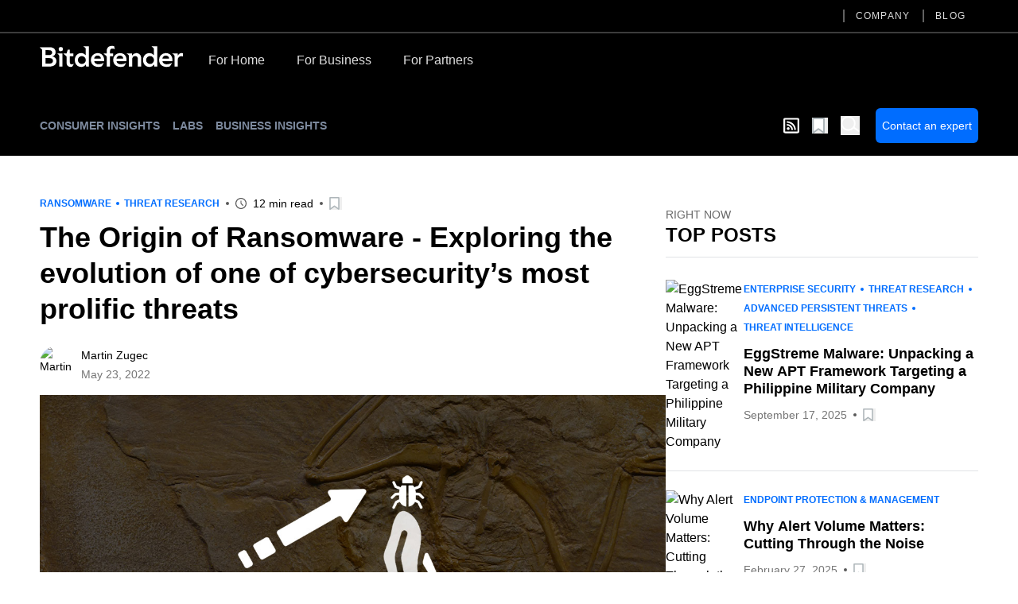

--- FILE ---
content_type: text/html; charset=utf-8
request_url: https://www.bitdefender.com/en-us/blog/businessinsights/the-origin-of-ransomware-exploring-the-evolution-of-one-of-cybersecuritys-most-prolific-threats
body_size: 28835
content:
<!DOCTYPE html><html data-n-head-ssr="" lang="en-us" data-n-head="%7B%22lang%22:%7B%22ssr%22:%22en-us%22%7D%7D"><head><meta data-n-head="ssr" charset="utf-8"><meta data-n-head="ssr" name="viewport" content="width=device-width, initial-scale=1"><meta data-n-head="ssr" data-hid="description" name="description" content="Ransomware – where an attacker steals or freezes an organizations’ computer systems or data and demands a ransom payment to restore access to it – is one of the fastest-growing and most prevalent cybersecurity threats facing businesses today."><meta data-n-head="ssr" data-hid="og:title" property="og:title" content="The Origin of Ransomware - Exploring the evolution of one of cybersecurity’s most prolific threats"><meta data-n-head="ssr" data-hid="og:description" property="og:description" content="Ransomware – where an attacker steals or freezes an organizations’ computer systems or data and demands a ransom payment to restore access to it – is one of the fastest-growing and most prevalent cybersecurity threats facing businesses today."><meta data-n-head="ssr" data-hid="og:url" property="og:url" content="https://www.bitdefender.com/en-us/blog/businessinsights/the-origin-of-ransomware-exploring-the-evolution-of-one-of-cybersecuritys-most-prolific-threats"><meta data-n-head="ssr" data-hid="og:image" property="og:image" content="https://businessresources.bitdefender.com/hubfs/Evolution_Ransomware-Martin.jpg"><meta data-n-head="ssr" data-hid="og:type" property="og:type" content="website"><meta data-n-head="ssr" data-hid="og:site_name" property="og:site_name" content="Bitdefender Blog"><meta data-n-head="ssr" data-hid="twitter:title" property="twitter:title" content="The Origin of Ransomware - Exploring the evolution of one of cybersecurity’s most prolific threats"><meta data-n-head="ssr" data-hid="twitter:description" property="twitter:description" content="Ransomware – where an attacker steals or freezes an organizations’ computer systems or data and demands a ransom payment to restore access to it – is one of the fastest-growing and most prevalent cybersecurity threats facing businesses today."><meta data-n-head="ssr" data-hid="twitter:url" property="twitter:url" content="https://www.bitdefender.com/en-us/blog/businessinsights/the-origin-of-ransomware-exploring-the-evolution-of-one-of-cybersecuritys-most-prolific-threats"><meta data-n-head="ssr" data-hid="twitter:image" property="twitter:image" content="https://businessresources.bitdefender.com/hubfs/Evolution_Ransomware-Martin.jpg"><meta data-n-head="ssr" data-hid="author" name="author" content="Martin Zugec"><meta data-n-head="ssr" data-hid="robots" name="robots" content="index,follow"><title>The Origin of Ransomware - Exploring the evolution of one of cybersecurity’s most prolific threats</title><link data-n-head="ssr" rel="apple-touch-icon" sizes="57x57" href="https://download.bitdefender.com/resources/images/favicon/apple-touch-icon-57x57.png" nonce="DhcnhD3khTMePgXW"><link data-n-head="ssr" rel="apple-touch-icon" sizes="114x114" href="https://download.bitdefender.com/resources/images/favicon/apple-touch-icon-114x114.png" nonce="DhcnhD3khTMePgXW"><link data-n-head="ssr" rel="apple-touch-icon" sizes="72x72" href="https://download.bitdefender.com/resources/images/favicon/apple-touch-icon-72x72.png" nonce="DhcnhD3khTMePgXW"><link data-n-head="ssr" rel="apple-touch-icon" sizes="144x144" href="https://download.bitdefender.com/resources/images/favicon/apple-touch-icon-144x144.png" nonce="DhcnhD3khTMePgXW"><link data-n-head="ssr" rel="apple-touch-icon" sizes="60x60" href="https://download.bitdefender.com/resources/images/favicon/apple-touch-icon-60x60.png" nonce="DhcnhD3khTMePgXW"><link data-n-head="ssr" rel="apple-touch-icon" sizes="120x120" href="https://download.bitdefender.com/resources/images/favicon/apple-touch-icon-120x120.png" nonce="DhcnhD3khTMePgXW"><link data-n-head="ssr" rel="apple-touch-icon" sizes="76x76" href="https://download.bitdefender.com/resources/images/favicon/apple-touch-icon-76x76.png" nonce="DhcnhD3khTMePgXW"><link data-n-head="ssr" rel="apple-touch-icon" sizes="152x152" href="https://download.bitdefender.com/resources/images/favicon/apple-touch-icon-152x152.png" nonce="DhcnhD3khTMePgXW"><link data-n-head="ssr" rel="icon" sizes="196x196" href="https://download.bitdefender.com/resources/images/favicon/favicon-196x196.png" nonce="DhcnhD3khTMePgXW"><link data-n-head="ssr" rel="icon" sizes="96x96" href="https://download.bitdefender.com/resources/images/favicon/favicon-96x96.png" nonce="DhcnhD3khTMePgXW"><link data-n-head="ssr" rel="icon" sizes="32x32" href="https://download.bitdefender.com/resources/images/favicon/favicon-32x32.png" nonce="DhcnhD3khTMePgXW"><link data-n-head="ssr" rel="icon" sizes="16x16" href="https://download.bitdefender.com/resources/images/favicon/favicon-16x16.png" nonce="DhcnhD3khTMePgXW"><link data-n-head="ssr" data-hid="canonical" rel="canonical" href="https://www.bitdefender.com/en-us/blog/businessinsights/the-origin-of-ransomware-exploring-the-evolution-of-one-of-cybersecuritys-most-prolific-threats" nonce="DhcnhD3khTMePgXW"><link data-n-head="ssr" rel="preload" as="image" href="https://businessresources.bitdefender.com/hubfs/Evolution_Ransomware-Martin-1.jpg" nonce="DhcnhD3khTMePgXW"><link data-n-head="ssr" data-hid="hreflang-en-US" rel="alternate" hreflang="en-US" href="https://www.bitdefender.com/en-us/blog/businessinsights/the-origin-of-ransomware-exploring-the-evolution-of-one-of-cybersecuritys-most-prolific-threats" nonce="DhcnhD3khTMePgXW"><link data-n-head="ssr" data-hid="hreflang-en-GB" rel="alternate" hreflang="en-GB" href="https://www.bitdefender.com/en-gb/blog/businessinsights/the-origin-of-ransomware-exploring-the-evolution-of-one-of-cybersecuritys-most-prolific-threats" nonce="DhcnhD3khTMePgXW"><link data-n-head="ssr" data-hid="hreflang-en-AU" rel="alternate" hreflang="en-AU" href="https://www.bitdefender.com/en-au/blog/businessinsights/the-origin-of-ransomware-exploring-the-evolution-of-one-of-cybersecuritys-most-prolific-threats" nonce="DhcnhD3khTMePgXW"><link rel="stylesheet" href="/nuxt/_nuxt/css/974017a.css" nonce="DhcnhD3khTMePgXW"><link rel="stylesheet" href="/nuxt/_nuxt/css/72c67c2.css" nonce="DhcnhD3khTMePgXW"><link rel="stylesheet" href="/nuxt/_nuxt/css/7e582bf.css" nonce="DhcnhD3khTMePgXW"><script type="importmap" nonce="DhcnhD3khTMePgXW">{
      "imports": {
        "@repobit/dex-data-layer": "https://esm.sh/@repobit/dex-data-layer@1.6.1",
        "@repobit/dex-launch":     "https://esm.sh/@repobit/dex-launch@2.0.1",
        "@repobit/dex-target":     "https://esm.sh/@repobit/dex-target@2.2.0",
        "@repobit/dex-utils":      "https://esm.sh/@repobit/dex-utils@1.3.0",
        "@tsparticles/all":        "https://esm.sh/@tsparticles/all@3.8.1",
        "@tsparticles/engine":     "https://esm.sh/@tsparticles/engine@3.8.1"
      }
    }</script><script src="/nuxt/_nuxt/0aa3ce5.js" defer="" nonce="DhcnhD3khTMePgXW"></script><script src="/nuxt/_nuxt/a72a746.js" defer="" nonce="DhcnhD3khTMePgXW"></script><script src="/nuxt/_nuxt/3d8e163.js" defer="" nonce="DhcnhD3khTMePgXW"></script><script src="/nuxt/_nuxt/b1c421d.js" defer="" nonce="DhcnhD3khTMePgXW"></script><script src="/nuxt/_nuxt/dd93784.js" defer="" nonce="DhcnhD3khTMePgXW"></script><script src="/nuxt/_nuxt/7c2913c.js" defer="" nonce="DhcnhD3khTMePgXW"></script></head><body><div data-server-rendered="true" id="__nuxt"><!----><div id="__layout"><div><header class="tw-bg-white tw-py-5 lg:tw-bg-black lg:tw-py-4 lg:tw-pt-0"><div class="tw-container tw-flex tw-justify-between lg:tw-hidden"><a href="/" aria-label="Bitdefender" title="Bitdefender" class="tw-block tw-w-[103px] sm:tw-w-[150px] md:tw-w-[180px]"><svg xmlns="http://www.w3.org/2000/svg" width="189.789" height="27.868" viewBox="0 0 189.789 27.868" class="tw-block tw-h-full tw-w-full"><path fill="black" d="M176.528 83.716a8.723 8.723 0 0 0-9.081 9.161c0 5.491 4.036 9.161 9.848 9.161a12.146 12.146 0 0 0 4.652-.865l2.477-4.146-.328-.192a14.073 14.073 0 0 1-6.407 1.694c-3 0-5.6-1.517-5.888-4.141h13.274v-1.2c0-6.067-3.678-9.485-8.536-9.485m-4.739 7.415a4.318 4.318 0 0 1 4.5-4.146c2.724 0 4.394 1.6 4.425 4.146zm95.177-7.4a8.718 8.718 0 0 0-9.081 9.161c0 5.491 4.036 9.161 9.848 9.161a12.086 12.086 0 0 0 4.642-.865l2.487-4.146-.328-.177a14.1 14.1 0 0 1-6.412 1.694c-3 0-5.59-1.517-5.883-4.141h13.264c.575-6.836-3.093-10.688-8.536-10.688m-4.737 7.417a4.314 4.314 0 0 1 4.49-4.146c2.724 0 4.394 1.6 4.43 4.146zm-56.1-7.417a8.723 8.723 0 0 0-9.081 9.161c0 5.491 4.036 9.161 9.848 9.161a12.126 12.126 0 0 0 4.652-.865l2.477-4.146-.333-.177a14.038 14.038 0 0 1-6.4 1.694c-3 0-5.6-1.517-5.888-4.141h13.279c.575-6.836-3.1-10.688-8.546-10.688m-4.732 7.417a4.318 4.318 0 0 1 4.5-4.146c2.719 0 4.394 1.6 4.425 4.146zM116.2 88.039v-.071a5.717 5.717 0 0 0 4.46-5.632c0-4.692-3.991-6.471-7.865-6.471H99.68v.384l1.32 1.122c1.584 1.294 1.786 1.542 1.786 2.71v21.528h9.258c4.853 0 9.722-1.744 9.722-7.346a6.128 6.128 0 0 0-5.55-6.219m-8.864-8.256h3.769c2.553 0 3.34.354 4.112 1.092a2.931 2.931 0 0 1 .858 2.22 2.885 2.885 0 0 1-.883 2.149c-.757.728-1.8 1.082-3.688 1.082h-4.167zm4.208 17.888h-4.208v-7.413h4.389c3.7 0 5.439.945 5.439 3.635 0 3.382-3.269 3.782-5.62 3.782m18.83-19.45a2.8 2.8 0 1 1-2.8-2.629 2.681 2.681 0 0 1 2.825 2.619m-7.336 5.936h6.695V101.6h-4.359V87.872c0-1.441-.081-1.673-1.645-2.882l-.691-.551zm34.65-9.06l1.367.88c1.241.794 1.428 1.173 1.428 2.28v8.089h-.106a7.158 7.158 0 0 0-5.913-2.654c-4.969 0-8.42 4-8.42 9.161s3.234 9.161 8.6 9.161a6.746 6.746 0 0 0 5.989-3.034h.071l.454 2.619h3.678V74.782h-7.147zm-2.174 23a5.234 5.234 0 1 1 5.121-5.233 5.059 5.059 0 0 1-5.121 5.233m92.473-23l.605.4c2.1 1.33 2.361 1.714 2.361 3.984v6.89h-.111a7.166 7.166 0 0 0-5.913-2.654c-4.969 0-8.415 4-8.415 9.161s3.229 9.161 8.577 9.161a6.734 6.734 0 0 0 5.989-3.034h.076l.459 2.619h3.678V74.782h-7.315zm-2.018 23a5.234 5.234 0 1 1 5.116-5.233 5.059 5.059 0 0 1-5.116 5.237m43.449-14.156v4.216a8.7 8.7 0 0 0-2.1-.329 4.391 4.391 0 0 0-4.682 4.4v9.343h-4.349V88.706c0-2.194-.116-2.528-1.887-3.645l-1.095-.723v-.192h7.341v2.771h.076a5.549 5.549 0 0 1 5.151-3.2 5.715 5.715 0 0 1 1.559.253m-96.673.11h4.036v3.72H192.8v13.8h-4.369V89.3c0-1.461-.293-1.785-2.018-3.155l-2.22-1.81v-.255h4.243V80.9c0-4.737 3.083-7.746 9.752-6.411l1.009 3.7-.212.172c-3.486-1.375-6.185-.506-6.185 2.528zm41.239 6.5v11.02h-4.354v-9.709c0-1.921-.5-4.247-3.532-4.247-2.866 0-3.991 2.108-3.991 4.434v9.522h-4.349V88.7c0-2.194-.116-2.528-1.887-3.645l-1.059-.723v-.192h7.114v2.66h.071a6.742 6.742 0 0 1 5.55-3.094c4.112 0 6.483 2.821 6.483 6.866m-89.345 7.523l.141.091s-2.164 3.468-2.159 3.468c-3.532.966-7.537-.061-7.537-5.764v-7.078c0-1.127-.182-1.067-2.623-3.084l-1.579-1.37v-.207h4.228L136.8 79.1h2.76v5.056h4.657v3.7h-4.657v7.912c0 3.15 2.154 3.226 5.186 2.326" transform="translate(-99.68 -74.171)"></path></svg></a> <button aria-label="Toggle menu" class="tw-block"><span class="tw-block tw-h-[3px] tw-w-[25px] tw-bg-black data-[menu-active=true]:tw-translate-y-[8px] data-[menu-active=true]:-tw-rotate-45"></span> <span class="tw-my-[5px] tw-block tw-h-[3px] tw-w-[25px] tw-bg-black data-[menu-active=true]:tw-invisible"></span> <span class="tw-block tw-h-[3px] tw-w-[25px] tw-bg-black data-[menu-active=true]:-tw-translate-y-[8px] data-[menu-active=true]:tw-rotate-45"></span></button></div> <div class="tw-hidden tw-flex-wrap data-[menu-active=true]:tw-flex lg:tw-block lg:data-[menu-active=true]:tw-block"><div class="tw-order-last tw-w-full tw-border-[#3c3c3c] lg:tw-border-b-2"><div class="tw-container"><ul class="tw-block tw-justify-end lg:tw-flex"><li class="tw-relative"><a aria-label="Company" title="Company" href="/en-us/company/" data-link="/en-us/company/" class="tw-relative tw-block tw-border-b-[1px] tw-border-[#000]/[0.2] tw-py-2.5 tw-font-medium before:tw-absolute before:tw-top-0 before:tw-bottom-0 before:-tw-left-4 before:tw-m-auto before:tw-hidden before:tw-h-4 before:tw-w-0.5 before:tw-bg-[#616161] after:tw-absolute after:tw-bottom-0 after:tw-block after:tw-h-1 after:tw-w-full after:tw-origin-right after:tw-scale-x-0 after:tw-bg-[#006eff] after:tw-transition-transform after:tw-duration-300 hover:after:tw-origin-left lg:tw-mx-4 lg:tw-border-0 lg:tw-py-3 lg:tw-text-xs lg:tw-uppercase lg:tw-tracking-widest lg:tw-text-[#dedede] lg:before:tw-block lg:hover:after:tw-scale-x-100">Company
                  </a> <!----></li><li class="tw-relative"><a aria-label="Blog" title="Blog" href="/en-us/blog/" data-link="/en-us/blog/" class="tw-relative tw-block tw-border-b-[1px] tw-border-[#000]/[0.2] tw-py-2.5 tw-font-medium before:tw-absolute before:tw-top-0 before:tw-bottom-0 before:-tw-left-4 before:tw-m-auto before:tw-hidden before:tw-h-4 before:tw-w-0.5 before:tw-bg-[#616161] after:tw-absolute after:tw-bottom-0 after:tw-block after:tw-h-1 after:tw-w-full after:tw-origin-right after:tw-scale-x-0 after:tw-bg-[#006eff] after:tw-transition-transform after:tw-duration-300 hover:after:tw-origin-left lg:tw-mx-4 lg:tw-border-0 lg:tw-py-3 lg:tw-text-xs lg:tw-uppercase lg:tw-tracking-widest lg:tw-text-[#dedede] lg:before:tw-block lg:hover:after:tw-scale-x-100">Blog
                  </a> <!----></li></ul></div></div> <div class="tw-container tw-mt-5 lg:tw-mt-3.5 lg:tw-flex xl:tw-mt-5"><a href="/" aria-label="Bitdefender" title="Bitdefender" class="tw-mr-3 tw-hidden tw-h-[30px] tw-w-[180px] lg:tw-block"><svg xmlns="http://www.w3.org/2000/svg" width="189.789" height="27.868" viewBox="0 0 189.789 27.868" class="tw-block tw-h-full tw-w-full"><path fill="#fff" d="M176.528 83.716a8.723 8.723 0 0 0-9.081 9.161c0 5.491 4.036 9.161 9.848 9.161a12.146 12.146 0 0 0 4.652-.865l2.477-4.146-.328-.192a14.073 14.073 0 0 1-6.407 1.694c-3 0-5.6-1.517-5.888-4.141h13.274v-1.2c0-6.067-3.678-9.485-8.536-9.485m-4.739 7.415a4.318 4.318 0 0 1 4.5-4.146c2.724 0 4.394 1.6 4.425 4.146zm95.177-7.4a8.718 8.718 0 0 0-9.081 9.161c0 5.491 4.036 9.161 9.848 9.161a12.086 12.086 0 0 0 4.642-.865l2.487-4.146-.328-.177a14.1 14.1 0 0 1-6.412 1.694c-3 0-5.59-1.517-5.883-4.141h13.264c.575-6.836-3.093-10.688-8.536-10.688m-4.737 7.417a4.314 4.314 0 0 1 4.49-4.146c2.724 0 4.394 1.6 4.43 4.146zm-56.1-7.417a8.723 8.723 0 0 0-9.081 9.161c0 5.491 4.036 9.161 9.848 9.161a12.126 12.126 0 0 0 4.652-.865l2.477-4.146-.333-.177a14.038 14.038 0 0 1-6.4 1.694c-3 0-5.6-1.517-5.888-4.141h13.279c.575-6.836-3.1-10.688-8.546-10.688m-4.732 7.417a4.318 4.318 0 0 1 4.5-4.146c2.719 0 4.394 1.6 4.425 4.146zM116.2 88.039v-.071a5.717 5.717 0 0 0 4.46-5.632c0-4.692-3.991-6.471-7.865-6.471H99.68v.384l1.32 1.122c1.584 1.294 1.786 1.542 1.786 2.71v21.528h9.258c4.853 0 9.722-1.744 9.722-7.346a6.128 6.128 0 0 0-5.55-6.219m-8.864-8.256h3.769c2.553 0 3.34.354 4.112 1.092a2.931 2.931 0 0 1 .858 2.22 2.885 2.885 0 0 1-.883 2.149c-.757.728-1.8 1.082-3.688 1.082h-4.167zm4.208 17.888h-4.208v-7.413h4.389c3.7 0 5.439.945 5.439 3.635 0 3.382-3.269 3.782-5.62 3.782m18.83-19.45a2.8 2.8 0 1 1-2.8-2.629 2.681 2.681 0 0 1 2.825 2.619m-7.336 5.936h6.695V101.6h-4.359V87.872c0-1.441-.081-1.673-1.645-2.882l-.691-.551zm34.65-9.06l1.367.88c1.241.794 1.428 1.173 1.428 2.28v8.089h-.106a7.158 7.158 0 0 0-5.913-2.654c-4.969 0-8.42 4-8.42 9.161s3.234 9.161 8.6 9.161a6.746 6.746 0 0 0 5.989-3.034h.071l.454 2.619h3.678V74.782h-7.147zm-2.174 23a5.234 5.234 0 1 1 5.121-5.233 5.059 5.059 0 0 1-5.121 5.233m92.473-23l.605.4c2.1 1.33 2.361 1.714 2.361 3.984v6.89h-.111a7.166 7.166 0 0 0-5.913-2.654c-4.969 0-8.415 4-8.415 9.161s3.229 9.161 8.577 9.161a6.734 6.734 0 0 0 5.989-3.034h.076l.459 2.619h3.678V74.782h-7.315zm-2.018 23a5.234 5.234 0 1 1 5.116-5.233 5.059 5.059 0 0 1-5.116 5.237m43.449-14.156v4.216a8.7 8.7 0 0 0-2.1-.329 4.391 4.391 0 0 0-4.682 4.4v9.343h-4.349V88.706c0-2.194-.116-2.528-1.887-3.645l-1.095-.723v-.192h7.341v2.771h.076a5.549 5.549 0 0 1 5.151-3.2 5.715 5.715 0 0 1 1.559.253m-96.673.11h4.036v3.72H192.8v13.8h-4.369V89.3c0-1.461-.293-1.785-2.018-3.155l-2.22-1.81v-.255h4.243V80.9c0-4.737 3.083-7.746 9.752-6.411l1.009 3.7-.212.172c-3.486-1.375-6.185-.506-6.185 2.528zm41.239 6.5v11.02h-4.354v-9.709c0-1.921-.5-4.247-3.532-4.247-2.866 0-3.991 2.108-3.991 4.434v9.522h-4.349V88.7c0-2.194-.116-2.528-1.887-3.645l-1.059-.723v-.192h7.114v2.66h.071a6.742 6.742 0 0 1 5.55-3.094c4.112 0 6.483 2.821 6.483 6.866m-89.345 7.523l.141.091s-2.164 3.468-2.159 3.468c-3.532.966-7.537-.061-7.537-5.764v-7.078c0-1.127-.182-1.067-2.623-3.084l-1.579-1.37v-.207h4.228L136.8 79.1h2.76v5.056h4.657v3.7h-4.657v7.912c0 3.15 2.154 3.226 5.186 2.326" transform="translate(-99.68 -74.171)"></path></svg></a> <a href="/en-us/consumer/" onclick="s_objectID='For Home';" aria-label="For Home" title="For Home" class="tw-relative tw-block tw-border-b-[1px] tw-border-[#000]/[0.2] tw-py-2.5 tw-font-medium after:tw-absolute after:tw-bottom-0 after:tw-left-0 after:tw-block after:tw-h-1 after:tw-w-full after:tw-origin-right after:tw-scale-x-0 after:tw-bg-[#006eff] after:tw-transition-transform after:tw-duration-300 hover:after:tw-origin-left lg:tw-border-0 lg:tw-px-5 lg:tw-pt-2 lg:tw-pb-4 lg:tw-text-[#dedede] lg:hover:after:tw-scale-x-100">For Home</a><a href="/en-us/business/" onclick="s_objectID='For Business';" aria-label="For Business" title="For Business" class="tw-relative tw-block tw-border-b-[1px] tw-border-[#000]/[0.2] tw-py-2.5 tw-font-medium after:tw-absolute after:tw-bottom-0 after:tw-left-0 after:tw-block after:tw-h-1 after:tw-w-full after:tw-origin-right after:tw-scale-x-0 after:tw-bg-[#006eff] after:tw-transition-transform after:tw-duration-300 hover:after:tw-origin-left lg:tw-border-0 lg:tw-px-5 lg:tw-pt-2 lg:tw-pb-4 lg:tw-text-[#dedede] lg:hover:after:tw-scale-x-100">For Business</a><a href="/en-us/partners/" onclick="s_objectID='For Partners';" aria-label="For Partners" title="For Partners" class="tw-relative tw-block tw-border-b-[1px] tw-border-[#000]/[0.2] tw-py-2.5 tw-font-medium after:tw-absolute after:tw-bottom-0 after:tw-left-0 after:tw-block after:tw-h-1 after:tw-w-full after:tw-origin-right after:tw-scale-x-0 after:tw-bg-[#006eff] after:tw-transition-transform after:tw-duration-300 hover:after:tw-origin-left lg:tw-border-0 lg:tw-px-5 lg:tw-pt-2 lg:tw-pb-4 lg:tw-text-[#dedede] lg:hover:after:tw-scale-x-100">For Partners</a></div></div></header> <div><nav data-fetch-key="BlogMenu:0" class="tw-bg-black tw-py-4"><div class="tw-container tw-flex tw-space-x-7"><div class="tw-flex tw-w-6/12 tw-items-center sm:tw-w-8/12"><a href="/en-us/blog/hotforsecurity/" title="Consumer Insights" class="tw-relative tw-mr-4 tw-text-center tw-text-xs tw-font-bold tw-uppercase tw-text-[#7e8b9f] after:tw-absolute after:tw-left-0 after:tw--bottom-2 after:tw-block after:tw-h-[1px] after:tw-w-0 after:tw-bg-[#7e8b9f] after:tw-transition-all after:tw-duration-300 after:tw-ease-in-out hover:after:tw-w-full sm:tw-text-left md:tw-text-sm">Consumer Insights
            </a><a href="/en-us/blog/labs/" title="Labs" class="tw-relative tw-mr-4 tw-text-center tw-text-xs tw-font-bold tw-uppercase tw-text-[#7e8b9f] after:tw-absolute after:tw-left-0 after:tw--bottom-2 after:tw-block after:tw-h-[1px] after:tw-w-0 after:tw-bg-[#7e8b9f] after:tw-transition-all after:tw-duration-300 after:tw-ease-in-out hover:after:tw-w-full sm:tw-text-left md:tw-text-sm">Labs
            </a><a href="/en-us/blog/businessinsights/" title="Business Insights" class="tw-relative tw-mr-4 tw-text-center tw-text-xs tw-font-bold tw-uppercase tw-text-[#7e8b9f] after:tw-absolute after:tw-left-0 after:tw--bottom-2 after:tw-block after:tw-h-[1px] after:tw-w-0 after:tw-bg-[#7e8b9f] after:tw-transition-all after:tw-duration-300 after:tw-ease-in-out hover:after:tw-w-full sm:tw-text-left md:tw-text-sm router-link-active">Business Insights
            </a><!----></div> <div class="tw-flex tw-w-6/12 tw-items-center tw-justify-end sm:tw-w-4/12"><a aria-label="show rss feed" title="show rss feed" href="/nuxt/api/en-us/rss/businessinsights/ransomware/" target="_blank" class="tw-w-5 tw-text-white tw-mr-4"><svg width="20" aria-hidden="true" focusable="false" data-prefix="far" data-icon="rss-square" role="img" xmlns="http://www.w3.org/2000/svg" viewBox="0 0 448 512" class="svg-inline--fa fa-rss-square fa-w-14"><path fill="currentColor" d="M400 32H48C21.49 32 0 53.49 0 80v352c0 26.51 21.49 48 48 48h352c26.51 0 48-21.49 48-48V80c0-26.51-21.49-48-48-48zm-6 400H54a6 6 0 0 1-6-6V86a6 6 0 0 1 6-6h340a6 6 0 0 1 6 6v340a6 6 0 0 1-6 6zm-218-88c0 22.091-17.909 40-40 40s-40-17.909-40-40 17.909-40 40-40 40 17.909 40 40zm93.566 30.405c-4.774-88.343-75.534-159.193-163.971-163.971-5.22-.282-9.595 3.912-9.595 9.14v27.468c0 4.808 3.709 8.841 8.507 9.153 63.904 4.162 115.127 55.258 119.298 119.298.313 4.798 4.345 8.507 9.153 8.507h27.468c5.228 0 9.422-4.375 9.14-9.595zm82.428.165c-4.796-133.612-112.3-241.744-246.564-246.564-5.159-.185-9.43 3.983-9.43 9.146v27.467c0 4.929 3.906 8.94 8.83 9.142 109.245 4.479 196.93 92.181 201.408 201.408.202 4.925 4.213 8.83 9.142 8.83h27.467c5.164.001 9.332-4.27 9.147-9.429z"></path></svg></a> <button aria-label="Open bookmarks list" class="tw-relative tw-text-xl tw-mr-4"><svg xmlns="http://www.w3.org/2000/svg" width="20" viewBox="0 0 50.9 52.1" overflow="visible" class="tw-w-[1em] tw-h-[1em]"><path d="M3.4 2.5h34.3c.4 0 .7.4.7.8v45.2c0 .6-.6.9-.9.5L21.1 37.3c-.4-.3-.8-.3-1.2 0L3.4 49.5c-.4.4-.9.1-.9-.5l.2-45.7c0-.4.3-.8.7-.8z" fill="#fff" stroke="#adb5b9" stroke-width="5" stroke-miterlimit="10"></path></svg> <!----> <!----></button> <button aria-label="open search bar" class="tw-text-white tw-block tw-text-2xl"><svg xmlns="http://www.w3.org/2000/svg" viewBox="0 0 58.1 59.4" width="22" overflow="visible" class="tw-w-[1em] tw-h-[1em] icon-search"><circle cx="23" cy="23" r="20.5" class="icon-search-inner"></circle> <path d="M39.5 35.2l16.1 11.7" class="icon-search-inner"></path></svg></button> <a title="Contact an expert" target="_blank" href="https://www.bitdefender.com/en-us/business/products/inquire/?hsCtaTracking=1d8885e9-1179-49b1-a5ec-9c75f5f670dd%7C7c7083d1-a63a-479d-8f58-abc2d5c547f8" class="tw-ml-5 tw-rounded-md tw-bg-[#006DFF] tw-px-2 tw-py-3 tw-text-center tw-text-sm tw-text-white">Contact an expert</a></div></div></nav> <!----> <div class="tw-container tw-mt-12"><div></div> <div class="tw-gap-7 lg:tw-flex"><div class="tw-mx-auto lg:tw-w-2/3"><div class="tw-mb-2 tw-items-center sm:tw-flex"><div class="tw-mb-2.5 tw-flex tw-flex-wrap tw-items-center tw-text-xs tw-font-bold tw-uppercase !tw-mb-0" style="color:#006DFF;"><a href="/en-us/blog/businessinsights/tag/ransomware" title="Ransomware" class="tw-py-1 tw-relative tw-mr-4 after:tw-absolute after:tw-top-0 after:tw-bottom-0 after:tw--right-2.5 after:tw-m-auto after:tw-mr-0 after:tw-block after:tw-h-1 after:tw-w-1 after:tw-rounded-full after:tw-bg-current last:tw-mr-0 last:after:tw-hidden ">Ransomware
      </a><a href="/en-us/blog/businessinsights/tag/threat-research" title="Threat Research" class="tw-py-1 tw-relative tw-mr-4 after:tw-absolute after:tw-top-0 after:tw-bottom-0 after:tw--right-2.5 after:tw-m-auto after:tw-mr-0 after:tw-block after:tw-h-1 after:tw-w-1 after:tw-rounded-full after:tw-bg-current last:tw-mr-0 last:after:tw-hidden ">Threat Research
      </a> <!----></div> <div class="tw-mt-2.5 tw-flex tw-flex-wrap tw-items-center tw-text-sm !tw-mt-0"><!----> <div><!----> <!----></div> <div class="tw-relative tw-ml-5 tw-flex tw-items-center before:tw-absolute before:tw-top-0 before:tw-bottom-0 before:tw--left-3 before:tw-m-auto before:tw-block before:tw-h-1 before:tw-w-1 before:tw-rounded-full before:tw-bg-[#595959] sm:first:before:tw-hidden"><svg xmlns="http://www.w3.org/2000/svg" width="14" height="14" viewBox="0 0 23 23" overflow="visible" class="tw-text-[#595959]"><path d="M11.5 2c5.2 0 9.5 4.3 9.5 9.5S16.7 21 11.5 21 2 16.7 2 11.5 6.3 2 11.5 2m0-2C5.1 0 0 5.1 0 11.5S5.1 23 11.5 23 23 17.9 23 11.5 17.9 0 11.5 0z" style="fill: currentColor"></path> <path d="M11.5 6.6v4.5M12 12.1l3.5 3.2" class="st0"></path></svg> <span class="tw-pl-2">
             12 min read
         </span></div> <div class="tw-py-1 tw-relative tw-ml-5 before:tw-absolute before:tw-top-0 before:tw-bottom-0 before:tw--left-3 before:tw-m-auto before:tw-block before:tw-h-1 before:tw-w-1 before:tw-rounded-full before:tw-bg-[#595959]"><button aria-label="Add to bookmark" class="tw-block tw-text-base"><svg xmlns="http://www.w3.org/2000/svg" width="20" viewBox="0 0 50.9 52.1" overflow="visible" class="tw-w-[1em] tw-h-[1em]"><path d="M3.4 2.5h34.3c.4 0 .7.4.7.8v45.2c0 .6-.6.9-.9.5L21.1 37.3c-.4-.3-.8-.3-1.2 0L3.4 49.5c-.4.4-.9.1-.9-.5l.2-45.7c0-.4.3-.8.7-.8z" fill="#fff" stroke="#adb5b9" stroke-width="5" stroke-miterlimit="10"></path></svg> <!----></button></div></div></div> <h1 class="tw-text-3xl tw-font-bold md:tw-text-4xl md:tw-leading-tight xl:tw-text-5xl xl:tw-leading-tight">
               The Origin of Ransomware - Exploring the evolution of one of cybersecurity’s most prolific threats
            </h1> <div class="tw-mt-3 tw-items-center tw-text-sm sm:tw-flex"><div class="sm:tw-w-1/3"><div class="tw-mt-2.5 tw-flex tw-flex-wrap tw-items-center tw-text-sm"><a href="/en-us/blog/businessinsights/author/martin-zugec" title="Martin Zugec" class="tw-overflow-hidden tw-rounded-full tw-h-11 tw-w-11"><img width="50" height="50" alt="Martin Zugec" title="Martin Zugec" data-src="https://businessresources.bitdefender.com/hubfs/IMG_6622.jpg" class="tw-h-full tw-w-full tw-object-cover"></a> <div class="tw-pl-2"><div class="tw-flex tw-flex-wrap tw-gap-x-2"><a href="/en-us/blog/businessinsights/author/martin-zugec" title="Martin Zugec" class="tw-py-1 tw-mr-1.5 last:tw-mr-0">Martin Zugec
         </a></div> <p style="color:#757575;">
         May 23, 2022
      </p></div> <!----> <!----></div></div> <div class="tw-mt-4 sm:tw-mt-0 sm:tw-w-2/3"><!----></div></div> <picture class="tw-my-6"><source data-not-lazy="" media="(max-width: 600px)" data-srcset="https://businessresources.bitdefender.com/hubfs/Evolution_Ransomware-Martin-1.jpg"> <source data-not-lazy="" media="(min-width: 701px)" data-srcset="https://businessresources.bitdefender.com/hubfs/Evolution_Ransomware-Martin-1.jpg"> <img data-not-lazy="" data-src="https://businessresources.bitdefender.com/hubfs/Evolution_Ransomware-Martin-1.jpg" alt="The Origin of Ransomware - Exploring the evolution of one of cybersecurity’s most prolific threats" title="The Origin of Ransomware - Exploring the evolution of one of cybersecurity’s most prolific threats" width="600" height="400" src="https://businessresources.bitdefender.com/hubfs/Evolution_Ransomware-Martin-1.jpg" class="tw-my-4 tw-w-full"></picture> <div class="content tw-mb-12 tw-text-lg tw-text-black"><p style="font-size: 16px;">Ransomware<a href="https://www.bitdefender.com/business/infozone/what-is-ransomware.html" rel="noopener" target="_blank"></a> – where an attacker steals or freezes an organizations’ computer systems or data and demands a ransom payment to restore access to it – is one of the fastest-growing and most prevalent cybersecurity threats facing businesses today.</p>
<!--more-->
<p style="font-size: 16px;">The <span style="color: black;">US Treasury’s Financial Crimes Enforcement Network, or FinCEN, </span><a href="https://www.theverge.com/2021/10/15/22728765/us-treasury-ransomware-payout-numbers-reports-2021-first-half-cybercrime" rel="nofollow noopener" target="_blank">reported</a><span style="color: black;"> that more than $590 million in ransomware payments were made during the first half of 2021 alone, and that the top 10 hacking groups have trafficked approximately $5.2 billion worth of <a href="https://www.bitdefender.com/business/infozone/what-is-ransomware.html" rel="noopener" target="_blank">ransomware</a> payments in Bitcoin over the past three years. As staggering as those numbers are, they likely <em>underestimate</em> the true scope of the threat, as many ransomware victims never report the crime to authorities or publicly admit to paying the ransom, and it doesn’t account for ransoms paid via other cryptocurrencies.</span></p>
<p style="font-size: 16px;"><span style="color: black;">Although ransomware attacks only began dominating headlines in the past few years, such as seen during the </span><a href="https://www.cnn.com/2021/05/16/tech/colonial-ransomware-darkside-what-to-know/index.html" rel="nofollow noopener" target="_blank">Colonial Pipeline attack</a><span style="color: black;"> or more recently, the ransomware gang that has </span><a href="https://apnews.com/article/technology-government-and-politics-caribbean-gangs-381efc2320abb5356dee7f356e55e608" rel="nofollow noopener" target="_blank">threatened</a><span style="color: black;"> to overthrow the Costa Rican government, the threat has actually been around much longer. The method of attack and the techniques used have evolved over time, but the incredible damage ransomware attacks can cause to organizations and individuals alike remains the same. </span></p>
<p style="font-size: 16px;"><span style="color: black;">To understand how to better protect against ransomware attacks, we must first look at where we came from. </span></p>
<h2 style="font-size: 32px;"><strong><span style="color: black;">Ransomware’s earliest ancestor</span></strong></h2>
<p style="font-size: 16px;"><span style="color: #171717;">The earliest known ransomware attack can be traced to 1989, when a Harvard professor named </span><span style="color: black;">Dr. Joseph L. Popp distributed through the mail 20,000 floppy disks infected with a Trojan malware. After installation, the malware modified a machine’s </span><span style="color: black;"><span style="background-color: #cccccc;"><code>AUTOEXEC.BAT</code></span> file and, after 90 boots, encrypted the names of the files on the disk. To decrypt the files, users had to send $189 to a P.O. box in Panama. Ironically, the professor was not a computer scientist or programmer, but an evolutionary biologist involved in AIDS research who claimed that he planned to donate the profits to AIDS educational programs. </span></p>
<p style="font-size: 16px;"><span style="color: black;">Dr. Popp was quickly caught, and ransomware remained a relatively rare threat until the Internet age, which enabled ransomware to become widespread. </span></p>
<h2 style="font-size: 32px;"><strong><span style="color: black;">Adapting to a new environment</span></strong></h2>
<p style="font-size: 16px;"><span style="color: black;">As more organizations and individuals came online, early cybercriminals were able to spread ransomware to more victims, but their methods had a fatal flaw. They used symmetric cryptography, meaning that the encryption and decryption keys were the same and could be extracted from the Trojans themselves. As a result, cybersecurity firms were able to develop universal decryption tools soon after infections were discovered. This wasn’t ideal for the attackers, who quickly realized they needed to make sure each victim was unique so that data could not be recovered until after the ransom was paid. </span></p>
<p style="font-size: 16px;"><span style="color: black;">Much like we often see in nature, as the environment changed, the ransomware species evolved. The next phase in the evolution of ransomware introduced asymmetric cryptography, where an attacker generates a key pair. A public key is stored in the cryptovirus, while the attacker keeps a private key. Once the computer is infected the virus generates a new, symmetric key and uses it to encrypt all files on its disk. The newly generated key gets locked inside an encrypted archive and is removed from the victim’s machine. </span></p>
<p style="font-size: 16px;"><span style="color: black;">After the ransom is paid, the victim must send the encrypted archive to the attacker, who uses the private key to open it, extract the session key and send it back to the victim so they can decrypt their files. In that way, each infected machine requires a unique key and even the attacker cannot decrypt the files without the session key. One victim’s unlock key won’t work for any other victims, and the private key is never shared with the victims. This evolution is now the foundation of every cryptovirus. </span></p>
<h2 style="font-size: 32px;"><strong><span style="color: black;">The next mutation</span></strong></h2>
<p style="font-size: 16px;"><span style="color: black;">With the introduction of asymmetric cryptography, ransomware became much more difficult for victims to remove, resulting in more victims deciding to pay the ransom. However, attackers still needed a more efficient distribution system to spread their viruses. Up until this point, attackers typically relied on distribution through spam emails or <a href="https://www.bitdefender.com/business/infozone/what-is-phishing.html" rel="noopener">phishing</a> attacks that managed to infect single users, not entire organizations. This changed in 2017 with the emergence of the WannaCry worm. </span></p>
<p style="font-size: 16px;"><span style="color: black;">WannaCry still infiltrated an organization through a phishing attack, but once inside it was able to quickly spread through entire networks using SMB vulnerability. This exploit, called EternalBlue, allowed ransomware to spread rapidly through a network without any further action needed from the user beyond the initial infection. It’s estimated that around 200,000 computers were infected by WannaCry across 150 countries. Later, the same exploit was weaponized in the NotPetya and BadRabbit cyberattacks, as well as the Retefe Banking Trojan. </span></p>
<h2 style="font-size: 32px;"><strong><span style="color: black;">The rise of Ransomware as a Service (RaaS)</span></strong></h2>
<p style="font-size: 16px;"><span style="color: black;">Attackers now had effective ways to force victims to pay the ransom and the means to quickly spread their infections far and wide once a network was breached. Cybercriminal groups began producing exploit kits that hackers could purchase on the Dark Web. Those hackers would conduct phishing campaigns with the ransomware buried in a malicious file and reap the rewards of anyone who downloaded the file. </span></p>
<p style="font-size: 16px;"><span style="color: black;">However, this business model turned out to be not very effective. A</span><span><span style="color: black;">nti-phishing, antivirus, <a href="https://www.bitdefender.com/business/infozone/what-is-malware.html" rel="noopener">malware</a> detection, and spam filters were able to stop these kind of ransomware attacks at various points in the attack chain. So, ransomware evolved again</span></span><span style="color: black;">. </span></p>
<h2 style="font-size: 32px;"><strong><span style="color: black;">RaaS models evolve</span></strong></h2>
<p style="font-size: 16px;"><span style="color: black;">Today, rather than selling their exploit kits and allowing bad actors to use them freely, ransomware groups decided to privatize their most effective strains of malware, license it to affiliates, and split the profits. It’s important to note that <a href="/blog/businessinsights/what-is-raas-and-why-is-it-so-dangerous" rel="noopener" target="_blank">RaaS today</a> is not a simple subscription model as it is often described. Rather, ransomware operators develop the malware and run the infrastructure. Their affiliates are not random hackers on Dark Web forums, but more like self-employed contractors who are experts in compromising networks. </span></p>
<p style="font-size: 16px;"><span style="color: black;">After successful breach and deployment, the ransomware operators negotiate and collect the ransom, then distribute the affiliates’ shares. Each part of the operation is an expert with a specialized skill. The affiliates own the access to the networks and receive the largest share of the profit – often up to 80% - 90%. </span><span>While ransomware operators lead negotiations and get all the media credit for successful attacks, the power today has shifted from those who control the ransomware code to those who control access to the networks. </span></p>
<p style="font-size: 16px;"><span style="font-weight: bold;">Understanding this shift in the power dynamic is critical for understanding the anatomy of a modern ransomware attack.</span></p>
<p style="font-size: 16px;">Previously, attacks were opportunistic and utilized worm-like behavior (WannaCry), focusing on the most direct route to monetization. Under today’s profit-sharing model, threat actors have adopted tactics, techniques, and procedures from <a href="https://www.bitdefender.com/business/infozone/what-is-apt.html" rel="noopener" target="_blank">advanced persistent threat (APT) </a>groups, with a focus on maximizing damage and pressure, not speed. This enables today’s ransomware groups to command the multimillion dollar ransoms we see in headlines. They spend weeks or months preparing for the execution of an attack.</p>
<p style="font-size: 16px;">Simple encryption of random data is no longer enough – double or triple extortion is becoming standard practice. A ransomware attack can be combined with data exfiltration (for blackmailing purposes), denial of service attacks, or harassment of executives, partners, and customers. Additionally, ransomware groups’ better understanding of business and corporate financials is playing an important role during the extortion phase. Threat actors often understand the impact of their actions, know which information is most valuable, are familiar with incident response procedures, and understand their victims’ cyber insurance coverage. Before a ransomware payload is delivered, threat actors locate and destroy all available backups.</p>
<p style="font-size: 16px;"><img src="https://businessresources.bitdefender.com/hubfs/image-png-May-20-2022-11-00-04-73-PM.png" loading="lazy" style="margin: 10px 0px;"></p>
<h2 style="font-size: 32px;"><strong>How to defend against modern ransomware attacks</strong></h2>
<p style="font-size: 16px;">With such sophisticated adversaries today, how can organizations defend against modern ransomware attacks? The best protection is a defense-in-depth architecture. Organizations should start by reducing the attack surface and employ automated prevention controls, which can prevent most security incidents. For the remaining incidents, they must rely on security operations, enhanced with great detection and response tools.</p>
<p><span style="font-size: 16px;">Strong <a href="https://www.bitdefender.com/business/solutions/cyber-resilience.html" rel="noopener">cyber resiliency</a> and an effective defense against modern ransomware requires a thorough understanding of the adversary, a well-planned security strategy, and the right cybersecurity tools. To learn more about the evolution of RaaS, the emergence of the current profit-sharing model, and why it is such a threat, watch <a href="https://businessresources.bitdefender.com/top-10-myths-and-misconceptions-about-ransomware" rel="noopener" target="_blank">this Bitdefender webinar on the Top 10 Myths and Misconceptions of Ransomware</a>&nbsp;&nbsp;. To gain practical advice for how to protect your organization against ransomware attacks and build a defense-in-depth architecture with the <a href="https://www.bitdefender.com/business/products/gravityzone-enterprise-security.html" rel="noopener" target="_blank">Bitdefender GravityZone Platform</a>, read our <a href="https://www.bitdefender.com/content/dam/bitdefender/business/antiransomware/Bitdefender-Whitepaper-Antiransomware-Solution.pdf" rel="noopener" target="_blank">ransomware technical white paper</a>. </span></p>
<p><span style="font-size: 16px;">Ransomware will continue to evolve in response to its environment and the market forces that impact financial payouts. Security professionals should not expect it to become extinct anytime soon. But we can evolve our own strategies and adopt multiple layers of defenses to make our organizations more resilient and prevent them from falling victim to a ransomware attack. </span><span style="font-size: 20px;"></span></p>
<p style="font-weight: bold;"><span style="font-size: 20px;"><a href="https://businessresources.bitdefender.com/top-10-myths-and-misconceptions-about-ransomware" rel="noopener" target="_blank">Watch the webinar: Top 10 Myths and Misconceptions about Ransomware</a></span></p>
<p><a href="https://www.bitdefender.com/content/dam/bitdefender/business/antiransomware/Bitdefender-Whitepaper-Antiransomware-Solution.pdf" rel="noopener" target="_blank"><span style="font-size: 16px;"><strong>Read our Ransomware Technical White Paper</strong></span></a><span></span></p>
<p>&nbsp;</p>
<p><span style="font-size: 16px;"><strong><!--HubSpot Call-to-Action Code --><span class="hs-cta-wrapper" id="hs-cta-wrapper-1d8885e9-1179-49b1-a5ec-9c75f5f670dd"><span class="hs-cta-node hs-cta-1d8885e9-1179-49b1-a5ec-9c75f5f670dd" id="hs-cta-1d8885e9-1179-49b1-a5ec-9c75f5f670dd"><!--[if lte IE 8]><div id="hs-cta-ie-element"></div><![endif]--><a href="https://cta-redirect.hubspot.com/cta/redirect/341979/1d8885e9-1179-49b1-a5ec-9c75f5f670dd" target="_blank" rel="noopener"><img class="hs-cta-img" alt="Contact an expert" title="Contact an expert" id="hs-cta-img-1d8885e9-1179-49b1-a5ec-9c75f5f670dd" style="border-width:0px;" src="https://no-cache.hubspot.com/cta/default/341979/1d8885e9-1179-49b1-a5ec-9c75f5f670dd.png"></a></span><script charset="utf-8" src="https://js.hscta.net/cta/current.js" nonce="DhcnhD3khTMePgXW"></script><script type="text/javascript" nonce="DhcnhD3khTMePgXW"> hbspt.cta.load(341979, '1d8885e9-1179-49b1-a5ec-9c75f5f670dd', {"useNewLoader":"true","region":"na1"}); </script></span><!-- end HubSpot Call-to-Action Code --></strong></span></p></div> <div><!----> <div><p class="tw-py-4 tw-pl-4 tw-font-bold tw-uppercase">tags</p></div> <!----></div> <div class="tw-mb-2.5 tw-flex tw-flex-wrap tw-items-center tw-text-xs tw-font-bold tw-uppercase" style="color:#006DFF;"><a href="/en-us/blog/businessinsights/tag/ransomware" title="Ransomware" class="tw-mr-4 tw-mb-4 tw-border tw-border-[#eff0f1] tw-bg-white tw-p-4 tw-text-xs tw-font-normal tw-lowercase tw-text-[#595959] hover:tw-bg-[#d4d7d9]">Ransomware
      </a><a href="/en-us/blog/businessinsights/tag/threat-research" title="Threat Research" class="tw-mr-4 tw-mb-4 tw-border tw-border-[#eff0f1] tw-bg-white tw-p-4 tw-text-xs tw-font-normal tw-lowercase tw-text-[#595959] hover:tw-bg-[#d4d7d9]">Threat Research
      </a> <!----></div> <div class="tw-mb-12 tw-mt-6"><hr> <div><h3 class="tw-py-4 tw-pl-4 tw-font-bold tw-uppercase">Author</h3></div> <hr></div> <div><div class="tw-mb-6 tw-flex tw-gap-4"><div class="tw-flex tw-flex-col tw-gap-3"><a href="/en-us/blog/businessinsights/author/martin-zugec" title="Martin Zugec" class="tw-h-[150px] tw-w-[150px] tw-overflow-hidden tw-rounded-full"><img alt="Martin Zugec" title="Martin Zugec" data-src="https://businessresources.bitdefender.com/hubfs/IMG_6622.jpg" class="tw-h-full tw-w-full tw-object-cover"></a> <!----></div> <div class="tw-w-[calc(100%_-_150px)]"><div class="tw-mb-6 tw-text-lg tw-font-bold"><a href="/en-us/blog/businessinsights/author/martin-zugec" title="Martin Zugec"><h2 class="single-post__author__name font-weight-bold">Martin Zugec</h2></a></div> <p class="tw-mb-6 tw-text-[#595959]">Martin is technical solutions director at Bitdefender. He is a passionate blogger and speaker, focusing on enterprise IT for over two decades. He loves travel, lived in Europe, Middle East and now residing in Florida.</p> <a href="/en-us/blog/businessinsights/author/martin-zugec" class="tw-mr-4 tw-inline-block tw-border tw-border-[#eff0f1] tw-bg-white tw-p-4 tw-text-xs tw-font-normal tw-text-[#595959] last:tw-mr-0 hover:tw-bg-[#d4d7d9]">
            View all posts
         </a></div></div></div> <hr></div> <div class="tw-sticky tw-top-0 tw-mt-4 tw-h-fit lg:tw-mt-0 lg:tw-w-1/3"><div class="tw-mb-4"></div> <h2 class="tw-mb-7 tw-h-16 tw-border-b tw-border-[#e1e3e5]"><span class="tw-block tw-text-sm tw-font-medium tw-uppercase lg:tw-text-sm" style="color:#696969;">
      Right now
   </span> <span class="tw-block tw-text-xl tw-font-bold tw-uppercase lg:tw-text-2xl tw-text-black">
      Top posts
   </span></h2> <div class="row"><div class="tw-mb-6 tw-flex tw-gap-4 tw-border-b tw-border-[#e1e3e5] tw-pb-6 last:tw-border-b-0"> <div class="tw-w-1/4"><a href="/en-us/blog/businessinsights/eggstreme-fileless-malware-cyberattack-apac" title="EggStreme Malware: Unpacking a New APT Framework Targeting a Philippine Military Company" class="tw-block tw-h-full"><img width="200" height="200" alt="EggStreme Malware: Unpacking a New APT Framework Targeting a Philippine Military Company" title="EggStreme Malware: Unpacking a New APT Framework Targeting a Philippine Military Company" data-src="https://341979.fs1.hubspotusercontent-eu1.net/hubfs/341979/eggstreme-keylogger-malware-with-flag.png" class="tw-h-full tw-w-full tw-object-top tw-object-contain"></a></div> <div class="tw-w-3/4"><div class="tw-mb-2.5 tw-flex tw-flex-wrap tw-items-center tw-text-xs tw-font-bold tw-uppercase" style="color:#006DFF;"><a href="/en-us/blog/businessinsights/tag/enterprise-security" title="Enterprise Security" class="tw-py-1 tw-relative tw-mr-4 after:tw-absolute after:tw-top-0 after:tw-bottom-0 after:tw--right-2.5 after:tw-m-auto after:tw-mr-0 after:tw-block after:tw-h-1 after:tw-w-1 after:tw-rounded-full after:tw-bg-current last:tw-mr-0 last:after:tw-hidden ">Enterprise Security
      </a><a href="/en-us/blog/businessinsights/tag/threat-research" title="Threat Research" class="tw-py-1 tw-relative tw-mr-4 after:tw-absolute after:tw-top-0 after:tw-bottom-0 after:tw--right-2.5 after:tw-m-auto after:tw-mr-0 after:tw-block after:tw-h-1 after:tw-w-1 after:tw-rounded-full after:tw-bg-current last:tw-mr-0 last:after:tw-hidden ">Threat Research
      </a><a href="/en-us/blog/businessinsights/tag/advanced-persistent-threats" title="Advanced Persistent Threats" class="tw-py-1 tw-relative tw-mr-4 after:tw-absolute after:tw-top-0 after:tw-bottom-0 after:tw--right-2.5 after:tw-m-auto after:tw-mr-0 after:tw-block after:tw-h-1 after:tw-w-1 after:tw-rounded-full after:tw-bg-current last:tw-mr-0 last:after:tw-hidden ">Advanced Persistent Threats
      </a><!----><a href="/en-us/blog/businessinsights/tag/threat-intelligence" title="Threat Intelligence" class="tw-py-1 tw-relative tw-mr-4 after:tw-absolute after:tw-top-0 after:tw-bottom-0 after:tw--right-2.5 after:tw-m-auto after:tw-mr-0 after:tw-block after:tw-h-1 after:tw-w-1 after:tw-rounded-full after:tw-bg-current last:tw-mr-0 last:after:tw-hidden ">Threat Intelligence
      </a> <!----></div> <a href="/en-us/blog/businessinsights/eggstreme-fileless-malware-cyberattack-apac" title="EggStreme Malware: Unpacking a New APT Framework Targeting a Philippine Military Company" class="tw-block"><h3 class="tw-font-bold tw-leading-tight tw-line-clamp-3 tw-text-lg">
            EggStreme Malware: Unpacking a New APT Framework Targeting a Philippine Military Company
         </h3></a> <div class="tw-mt-2.5 tw-flex tw-flex-wrap tw-items-center tw-text-sm"><!----> <div><!----> <p style="color:#757575;">
         September 17, 2025
      </p></div> <!----> <div class="tw-py-1 tw-relative tw-ml-5 before:tw-absolute before:tw-top-0 before:tw-bottom-0 before:tw--left-3 before:tw-m-auto before:tw-block before:tw-h-1 before:tw-w-1 before:tw-rounded-full before:tw-bg-[#595959]"><button aria-label="Add to bookmark" class="tw-block tw-text-base"><svg xmlns="http://www.w3.org/2000/svg" width="20" viewBox="0 0 50.9 52.1" overflow="visible" class="tw-w-[1em] tw-h-[1em]"><path d="M3.4 2.5h34.3c.4 0 .7.4.7.8v45.2c0 .6-.6.9-.9.5L21.1 37.3c-.4-.3-.8-.3-1.2 0L3.4 49.5c-.4.4-.9.1-.9-.5l.2-45.7c0-.4.3-.8.7-.8z" fill="#fff" stroke="#adb5b9" stroke-width="5" stroke-miterlimit="10"></path></svg> <!----></button></div></div></div></div><div class="tw-mb-6 tw-flex tw-gap-4 tw-border-b tw-border-[#e1e3e5] tw-pb-6 last:tw-border-b-0"> <div class="tw-w-1/4"><a href="/en-us/blog/businessinsights/why-alert-volume-matters-cutting-through-the-noise" title="Why Alert Volume Matters: Cutting Through the Noise" class="tw-block tw-h-full"><img width="200" height="200" alt="Why Alert Volume Matters: Cutting Through the Noise" title="Why Alert Volume Matters: Cutting Through the Noise" data-src="https://businessresources.bitdefender.com/hubfs/BD_Forrester_Miter_Report_%20Blog_Image%20.jpg" class="tw-h-full tw-w-full tw-object-top tw-object-contain"></a></div> <div class="tw-w-3/4"><div class="tw-mb-2.5 tw-flex tw-flex-wrap tw-items-center tw-text-xs tw-font-bold tw-uppercase" style="color:#006DFF;"><a href="/en-us/blog/businessinsights/tag/endpoint-protection-management" title="Endpoint Protection &amp; Management" class="tw-py-1 tw-relative tw-mr-4 after:tw-absolute after:tw-top-0 after:tw-bottom-0 after:tw--right-2.5 after:tw-m-auto after:tw-mr-0 after:tw-block after:tw-h-1 after:tw-w-1 after:tw-rounded-full after:tw-bg-current last:tw-mr-0 last:after:tw-hidden ">Endpoint Protection &amp; Management
      </a><!----> <!----></div> <a href="/en-us/blog/businessinsights/why-alert-volume-matters-cutting-through-the-noise" title="Why Alert Volume Matters: Cutting Through the Noise" class="tw-block"><h3 class="tw-font-bold tw-leading-tight tw-line-clamp-3 tw-text-lg">
            Why Alert Volume Matters: Cutting Through the Noise
         </h3></a> <div class="tw-mt-2.5 tw-flex tw-flex-wrap tw-items-center tw-text-sm"><!----> <div><!----> <p style="color:#757575;">
         February 27, 2025
      </p></div> <!----> <div class="tw-py-1 tw-relative tw-ml-5 before:tw-absolute before:tw-top-0 before:tw-bottom-0 before:tw--left-3 before:tw-m-auto before:tw-block before:tw-h-1 before:tw-w-1 before:tw-rounded-full before:tw-bg-[#595959]"><button aria-label="Add to bookmark" class="tw-block tw-text-base"><svg xmlns="http://www.w3.org/2000/svg" width="20" viewBox="0 0 50.9 52.1" overflow="visible" class="tw-w-[1em] tw-h-[1em]"><path d="M3.4 2.5h34.3c.4 0 .7.4.7.8v45.2c0 .6-.6.9-.9.5L21.1 37.3c-.4-.3-.8-.3-1.2 0L3.4 49.5c-.4.4-.9.1-.9-.5l.2-45.7c0-.4.3-.8.7-.8z" fill="#fff" stroke="#adb5b9" stroke-width="5" stroke-miterlimit="10"></path></svg> <!----></button></div></div></div></div><div class="tw-mb-6 tw-flex tw-gap-4 tw-border-b tw-border-[#e1e3e5] tw-pb-6 last:tw-border-b-0"> <div class="tw-w-1/4"><a href="/en-us/blog/businessinsights/shrinklocker-decryptor-from-friend-to-foe-and-back-again" title="ShrinkLocker (+Decryptor): From Friend to Foe, and Back Again" class="tw-block tw-h-full"><img width="200" height="200" alt="ShrinkLocker (+Decryptor): From Friend to Foe, and Back Again" title="ShrinkLocker (+Decryptor): From Friend to Foe, and Back Again" data-src="https://businessresources.bitdefender.com/hubfs/ShrinkLocker_Ransomware.jpg" class="tw-h-full tw-w-full tw-object-top tw-object-contain"></a></div> <div class="tw-w-3/4"><div class="tw-mb-2.5 tw-flex tw-flex-wrap tw-items-center tw-text-xs tw-font-bold tw-uppercase" style="color:#006DFF;"><a href="/en-us/blog/businessinsights/tag/ransomware" title="Ransomware" class="tw-py-1 tw-relative tw-mr-4 after:tw-absolute after:tw-top-0 after:tw-bottom-0 after:tw--right-2.5 after:tw-m-auto after:tw-mr-0 after:tw-block after:tw-h-1 after:tw-w-1 after:tw-rounded-full after:tw-bg-current last:tw-mr-0 last:after:tw-hidden ">Ransomware
      </a><a href="/en-us/blog/businessinsights/tag/threat-research" title="Threat Research" class="tw-py-1 tw-relative tw-mr-4 after:tw-absolute after:tw-top-0 after:tw-bottom-0 after:tw--right-2.5 after:tw-m-auto after:tw-mr-0 after:tw-block after:tw-h-1 after:tw-w-1 after:tw-rounded-full after:tw-bg-current last:tw-mr-0 last:after:tw-hidden ">Threat Research
      </a><!----><a href="/en-us/blog/businessinsights/tag/threat-intelligence" title="Threat Intelligence" class="tw-py-1 tw-relative tw-mr-4 after:tw-absolute after:tw-top-0 after:tw-bottom-0 after:tw--right-2.5 after:tw-m-auto after:tw-mr-0 after:tw-block after:tw-h-1 after:tw-w-1 after:tw-rounded-full after:tw-bg-current last:tw-mr-0 last:after:tw-hidden ">Threat Intelligence
      </a> <!----></div> <a href="/en-us/blog/businessinsights/shrinklocker-decryptor-from-friend-to-foe-and-back-again" title="ShrinkLocker (+Decryptor): From Friend to Foe, and Back Again" class="tw-block"><h3 class="tw-font-bold tw-leading-tight tw-line-clamp-3 tw-text-lg">
            ShrinkLocker (+Decryptor): From Friend to Foe, and Back Again
         </h3></a> <div class="tw-mt-2.5 tw-flex tw-flex-wrap tw-items-center tw-text-sm"><!----> <div><!----> <p style="color:#757575;">
         November 13, 2024
      </p></div> <!----> <div class="tw-py-1 tw-relative tw-ml-5 before:tw-absolute before:tw-top-0 before:tw-bottom-0 before:tw--left-3 before:tw-m-auto before:tw-block before:tw-h-1 before:tw-w-1 before:tw-rounded-full before:tw-bg-[#595959]"><button aria-label="Add to bookmark" class="tw-block tw-text-base"><svg xmlns="http://www.w3.org/2000/svg" width="20" viewBox="0 0 50.9 52.1" overflow="visible" class="tw-w-[1em] tw-h-[1em]"><path d="M3.4 2.5h34.3c.4 0 .7.4.7.8v45.2c0 .6-.6.9-.9.5L21.1 37.3c-.4-.3-.8-.3-1.2 0L3.4 49.5c-.4.4-.9.1-.9-.5l.2-45.7c0-.4.3-.8.7-.8z" fill="#fff" stroke="#adb5b9" stroke-width="5" stroke-miterlimit="10"></path></svg> <!----></button></div></div></div></div><div class="tw-mb-6 tw-flex tw-gap-4 tw-border-b tw-border-[#e1e3e5] tw-pb-6 last:tw-border-b-0"> <div class="tw-w-1/4"><a href="/en-us/blog/businessinsights/5-approaches-to-counter-a-cybercriminals-growing-arsenal" title="5 Approaches to Counter a Cybercriminal’s Growing Arsenal" class="tw-block tw-h-full"><img width="200" height="200" alt="5 Approaches to Counter a Cybercriminal’s Growing Arsenal" title="5 Approaches to Counter a Cybercriminal’s Growing Arsenal" data-src="https://businessresources.bitdefender.com/hubfs/CybercrimeAbstractEye.jpg" class="tw-h-full tw-w-full tw-object-top tw-object-contain"></a></div> <div class="tw-w-3/4"><div class="tw-mb-2.5 tw-flex tw-flex-wrap tw-items-center tw-text-xs tw-font-bold tw-uppercase" style="color:#006DFF;"><a href="/en-us/blog/businessinsights/tag/enterprise-security" title="Enterprise Security" class="tw-py-1 tw-relative tw-mr-4 after:tw-absolute after:tw-top-0 after:tw-bottom-0 after:tw--right-2.5 after:tw-m-auto after:tw-mr-0 after:tw-block after:tw-h-1 after:tw-w-1 after:tw-rounded-full after:tw-bg-current last:tw-mr-0 last:after:tw-hidden ">Enterprise Security
      </a><a href="/en-us/blog/businessinsights/tag/threat-research" title="Threat Research" class="tw-py-1 tw-relative tw-mr-4 after:tw-absolute after:tw-top-0 after:tw-bottom-0 after:tw--right-2.5 after:tw-m-auto after:tw-mr-0 after:tw-block after:tw-h-1 after:tw-w-1 after:tw-rounded-full after:tw-bg-current last:tw-mr-0 last:after:tw-hidden ">Threat Research
      </a><!----> <!----></div> <a href="/en-us/blog/businessinsights/5-approaches-to-counter-a-cybercriminals-growing-arsenal" title="5 Approaches to Counter a Cybercriminal’s Growing Arsenal" class="tw-block"><h3 class="tw-font-bold tw-leading-tight tw-line-clamp-3 tw-text-lg">
            5 Approaches to Counter a Cybercriminal’s Growing Arsenal
         </h3></a> <div class="tw-mt-2.5 tw-flex tw-flex-wrap tw-items-center tw-text-sm"><!----> <div><!----> <p style="color:#757575;">
         November 06, 2024
      </p></div> <!----> <div class="tw-py-1 tw-relative tw-ml-5 before:tw-absolute before:tw-top-0 before:tw-bottom-0 before:tw--left-3 before:tw-m-auto before:tw-block before:tw-h-1 before:tw-w-1 before:tw-rounded-full before:tw-bg-[#595959]"><button aria-label="Add to bookmark" class="tw-block tw-text-base"><svg xmlns="http://www.w3.org/2000/svg" width="20" viewBox="0 0 50.9 52.1" overflow="visible" class="tw-w-[1em] tw-h-[1em]"><path d="M3.4 2.5h34.3c.4 0 .7.4.7.8v45.2c0 .6-.6.9-.9.5L21.1 37.3c-.4-.3-.8-.3-1.2 0L3.4 49.5c-.4.4-.9.1-.9-.5l.2-45.7c0-.4.3-.8.7-.8z" fill="#fff" stroke="#adb5b9" stroke-width="5" stroke-miterlimit="10"></path></svg> <!----></button></div></div></div></div></div> <h2 class="tw-mb-4 tw-h-20 tw-border-b tw-border-[#e1e3e5]"><span class="tw-block tw-text-sm tw-font-medium tw-uppercase lg:tw-text-sm" style="color:#696969;">
      FOLLOW US ON
   </span> <span class="tw-block tw-text-xl tw-font-bold tw-uppercase lg:tw-text-2xl tw-text-black">
      SOCIAL MEDIA
   </span></h2> <div class="tw-flex tw-items-center tw-mb-4 tw-justify-around"><a aria-label="Facebook Bitdefender" title="Facebook Bitdefender" rel="nofollow" target="_blank" href="https://facebook.com/Bitdefender/" class="tw-flex tw-items-center tw-bg-none"><svg xmlns="http://www.w3.org/2000/svg" height="16" width="16" viewBox="0 0 512 512" class="tw-h-5 tw-w-5"><path opacity="1" fill="#595959" d="M512 256C512 114.6 397.4 0 256 0S0 114.6 0 256C0 376 82.7 476.8 194.2 504.5V334.2H141.4V256h52.8V222.3c0-87.1 39.4-127.5 125-127.5c16.2 0 44.2 3.2 55.7 6.4V172c-6-.6-16.5-1-29.6-1c-42 0-58.2 15.9-58.2 57.2V256h83.6l-14.4 78.2H287V510.1C413.8 494.8 512 386.9 512 256h0z"></path></svg></a> <a aria-label="Twitter Bitdefender" title="Twitter Bitdefender" rel="nofollow" target="_blank" href="https://twitter.com/Bitdefender_Ent" class="tw-flex tw-items-center tw-bg-none"><svg xmlns="http://www.w3.org/2000/svg" height="16" width="16" viewBox="0 0 512 512" class="tw-h-5 tw-w-5"><path opacity="1" fill="#595959" d="M389.2 48h70.6L305.6 224.2 487 464H345L233.7 318.6 106.5 464H35.8L200.7 275.5 26.8 48H172.4L272.9 180.9 389.2 48zM364.4 421.8h39.1L151.1 88h-42L364.4 421.8z"></path></svg></a> <!----> <a aria-label="Linkedin Bitdefender" title="Linkedin Bitdefender" href="https://www.linkedin.com/company/bitdefender/" target="_blank" class="tw-flex tw-items-center tw-bg-none"><svg xmlns="http://www.w3.org/2000/svg" width="21" height="21" viewBox="0 0 21 21" class="tw-h-5 tw-w-5"><path id="Path_3" data-name="Path 3" d="M19.5-19.5H1.5A1.506,1.506,0,0,0,0-17.986V-.014A1.506,1.506,0,0,0,1.5,1.5h18A1.51,1.51,0,0,0,21-.014V-17.986A1.51,1.51,0,0,0,19.5-19.5ZM6.347-1.5H3.234V-11.522H6.352V-1.5ZM4.791-12.891a1.805,1.805,0,0,1-1.8-1.8,1.805,1.805,0,0,1,1.8-1.8,1.808,1.808,0,0,1,1.8,1.8,1.8,1.8,0,0,1-1.8,1.8ZM18.014-1.5H14.9V-6.375c0-1.162-.023-2.658-1.617-2.658-1.622,0-1.87,1.266-1.87,2.573V-1.5H8.3V-11.522h2.986v1.369h.042a3.278,3.278,0,0,1,2.948-1.617c3.15,0,3.736,2.077,3.736,4.777Z" transform="translate(0 19.5)" fill="#595959"></path></svg></a> <a aria-label="Youtube Bitdefender" title="Youtube Bitdefender" rel="nofollow" target="_blank" href="https://www.youtube.com/user/BitdefenderSecurity" class="tw-flex tw-items-center tw-bg-none"><svg xmlns="http://www.w3.org/2000/svg" width="25.6" height="18" viewBox="0 0 25.6 18" class="tw-h-5 tw-w-5"><path id="Path_5" data-name="Path 5" d="M25.765-15.184A3.217,3.217,0,0,0,23.5-17.462c-2-.538-10-.538-10-.538s-8.005,0-10,.538a3.217,3.217,0,0,0-2.263,2.278A33.744,33.744,0,0,0,.7-8.982a33.744,33.744,0,0,0,.535,6.2A3.169,3.169,0,0,0,3.5-.538C5.495,0,13.5,0,13.5,0s8.005,0,10-.538A3.169,3.169,0,0,0,25.765-2.78a33.744,33.744,0,0,0,.535-6.2A33.744,33.744,0,0,0,25.765-15.184ZM10.882-5.175v-7.613l6.691,3.806L10.882-5.175Z" transform="translate(-0.7 18)" fill="#595959"></path></svg></a></div> <hr> <div class="tw-bg-[#f4f7fa] tw-p-6 tw-mt-8"><h2 class="tw-mb-4"><span class="tw-block tw-text-sm tw-font-medium tw-uppercase lg:tw-text-sm" style="color:#696969;">
      SUBSCRIBE TO OUR
   </span> <span class="tw-block tw-text-xl tw-font-bold tw-uppercase lg:tw-text-2xl tw-text-black">
      NEWSLETTER
   </span></h2> <p class="tw-mb-4 tw-text-sm tw-text-[#595959]">
      Don’t miss out on exclusive content and exciting announcements!
   </p> <div id="hubspotForm" class="hubspotform"></div></div></div></div> <div class="col-12"><div><!----> <div><h2 class="tw-py-4 tw-pl-4 tw-font-bold tw-uppercase">You might also like</h2></div> <!----></div></div> <div class="tw-mb-12 tw-gap-7 md:tw-flex"><div class="md:tw-w-1/3"><div class="tw-mb-4 tw-flex tw-gap-4 md:tw-mb-0 md:tw-block"><a href="/en-us/blog/businessinsights/bitdefender-customers-choice-2026-endpoint-protection-platforms" title="Bitdefender Named a Customers’ Choice in the 2026 Gartner® Peer Insights™ Voice of the Customer for Endpoint Protection Platforms Report" class="tw-block tw-w-1/4 md:tw-mb-3 md:tw-w-full"><img width="400" height="300" alt="Bitdefender Named a Customers’ Choice in the 2026 Gartner® Peer Insights™ Voice of the Customer for Endpoint Protection Platforms Report" title="Bitdefender Named a Customers’ Choice in the 2026 Gartner® Peer Insights™ Voice of the Customer for Endpoint Protection Platforms Report" data-src="https://341979.fs1.hubspotusercontent-eu1.net/hubfs/341979/bitdefender-customers-choice-epp.jpg" class="tw-h-36 tw-w-full tw-object-contain tw-object-top md:tw-object-cover lg:tw-h-52"></a> <div class="tw-w-3/4 md:tw-w-full"><div class="tw-mb-2.5 tw-flex tw-flex-wrap tw-items-center tw-text-xs tw-font-bold tw-uppercase" style="color:#006DFF;"><a href="/en-us/blog/businessinsights/tag/smb-security" title="SMB Security" class="tw-py-1 tw-relative tw-mr-4 after:tw-absolute after:tw-top-0 after:tw-bottom-0 after:tw--right-2.5 after:tw-m-auto after:tw-mr-0 after:tw-block after:tw-h-1 after:tw-w-1 after:tw-rounded-full after:tw-bg-current last:tw-mr-0 last:after:tw-hidden ">SMB Security
      </a><a href="/en-us/blog/businessinsights/tag/enterprise-security" title="Enterprise Security" class="tw-py-1 tw-relative tw-mr-4 after:tw-absolute after:tw-top-0 after:tw-bottom-0 after:tw--right-2.5 after:tw-m-auto after:tw-mr-0 after:tw-block after:tw-h-1 after:tw-w-1 after:tw-rounded-full after:tw-bg-current last:tw-mr-0 last:after:tw-hidden ">Enterprise Security
      </a><a href="/en-us/blog/businessinsights/tag/endpoint-protection-management" title="Endpoint Protection &amp; Management" class="tw-py-1 tw-relative tw-mr-4 after:tw-absolute after:tw-top-0 after:tw-bottom-0 after:tw--right-2.5 after:tw-m-auto after:tw-mr-0 after:tw-block after:tw-h-1 after:tw-w-1 after:tw-rounded-full after:tw-bg-current last:tw-mr-0 last:after:tw-hidden ">Endpoint Protection &amp; Management
      </a><a href="/en-us/blog/businessinsights/tag/independent-testing" title="Independent Testing" class="tw-py-1 tw-relative tw-mr-4 after:tw-absolute after:tw-top-0 after:tw-bottom-0 after:tw--right-2.5 after:tw-m-auto after:tw-mr-0 after:tw-block after:tw-h-1 after:tw-w-1 after:tw-rounded-full after:tw-bg-current last:tw-mr-0 last:after:tw-hidden ">Independent Testing
      </a> <!----></div> <a href="/en-us/blog/businessinsights/bitdefender-customers-choice-2026-endpoint-protection-platforms" title="Bitdefender Named a Customers’ Choice in the 2026 Gartner® Peer Insights™ Voice of the Customer for Endpoint Protection Platforms Report" class="tw-text-lg tw-font-bold tw-leading-tight tw-line-clamp-2 lg:tw-text-xl xl:tw-text-2xl"><h3>Bitdefender Named a Customers’ Choice in the 2026 Gartner® Peer Insights™ Voice of the Customer for Endpoint Protection Platforms Report</h3></a> <div><div class="tw-mt-2.5 tw-flex tw-flex-wrap tw-items-center tw-text-sm"><a href="/en-us/blog/businessinsights/author/andra-cazacu" title="Andra Cazacu" class="tw-overflow-hidden tw-rounded-full tw-h-11 tw-w-11"><img width="50" height="50" alt="Andra Cazacu" title="Andra Cazacu" data-src="https://cdn2.hubspot.net/hubfs/341979/andra-cazacu.png" class="tw-h-full tw-w-full tw-object-cover"></a> <div class="tw-pl-2"><div class="tw-flex tw-flex-wrap tw-gap-x-2"><a href="/en-us/blog/businessinsights/author/andra-cazacu" title="Andra Cazacu" class="tw-py-1 tw-mr-1.5 last:tw-mr-0">Andra Cazacu
         </a></div> <p style="color:#757575;">
         January 29, 2026
      </p></div> <!----> <div class="tw-py-1 tw-relative tw-ml-5 before:tw-absolute before:tw-top-0 before:tw-bottom-0 before:tw--left-3 before:tw-m-auto before:tw-block before:tw-h-1 before:tw-w-1 before:tw-rounded-full before:tw-bg-[#595959]"><button aria-label="Add to bookmark" class="tw-block tw-text-base"><svg xmlns="http://www.w3.org/2000/svg" width="20" viewBox="0 0 50.9 52.1" overflow="visible" class="tw-w-[1em] tw-h-[1em]"><path d="M3.4 2.5h34.3c.4 0 .7.4.7.8v45.2c0 .6-.6.9-.9.5L21.1 37.3c-.4-.3-.8-.3-1.2 0L3.4 49.5c-.4.4-.9.1-.9-.5l.2-45.7c0-.4.3-.8.7-.8z" fill="#fff" stroke="#adb5b9" stroke-width="5" stroke-miterlimit="10"></path></svg> <!----></button></div></div></div></div></div></div><div class="md:tw-w-1/3"><div class="tw-mb-4 tw-flex tw-gap-4 md:tw-mb-0 md:tw-block"><a href="/en-us/blog/businessinsights/gravityzone-policy-best-practices-endpoint-security" title="Maximize GravityZone Defense: Policy Best Practices for Endpoint Security" class="tw-block tw-w-1/4 md:tw-mb-3 md:tw-w-full"><img width="400" height="300" alt="Maximize GravityZone Defense: Policy Best Practices for Endpoint Security" title="Maximize GravityZone Defense: Policy Best Practices for Endpoint Security" data-src="https://341979.fs1.hubspotusercontent-eu1.net/hubfs/341979/bitdefender-email-security.jpg" class="tw-h-36 tw-w-full tw-object-contain tw-object-top md:tw-object-cover lg:tw-h-52"></a> <div class="tw-w-3/4 md:tw-w-full"><div class="tw-mb-2.5 tw-flex tw-flex-wrap tw-items-center tw-text-xs tw-font-bold tw-uppercase" style="color:#006DFF;"><a href="/en-us/blog/businessinsights/tag/smb-security" title="SMB Security" class="tw-py-1 tw-relative tw-mr-4 after:tw-absolute after:tw-top-0 after:tw-bottom-0 after:tw--right-2.5 after:tw-m-auto after:tw-mr-0 after:tw-block after:tw-h-1 after:tw-w-1 after:tw-rounded-full after:tw-bg-current last:tw-mr-0 last:after:tw-hidden ">SMB Security
      </a><a href="/en-us/blog/businessinsights/tag/enterprise-security" title="Enterprise Security" class="tw-py-1 tw-relative tw-mr-4 after:tw-absolute after:tw-top-0 after:tw-bottom-0 after:tw--right-2.5 after:tw-m-auto after:tw-mr-0 after:tw-block after:tw-h-1 after:tw-w-1 after:tw-rounded-full after:tw-bg-current last:tw-mr-0 last:after:tw-hidden ">Enterprise Security
      </a><a href="/en-us/blog/businessinsights/tag/endpoint-protection-management" title="Endpoint Protection &amp; Management" class="tw-py-1 tw-relative tw-mr-4 after:tw-absolute after:tw-top-0 after:tw-bottom-0 after:tw--right-2.5 after:tw-m-auto after:tw-mr-0 after:tw-block after:tw-h-1 after:tw-w-1 after:tw-rounded-full after:tw-bg-current last:tw-mr-0 last:after:tw-hidden ">Endpoint Protection &amp; Management
      </a><a href="/en-us/blog/businessinsights/tag/endpoint-detection-and-response" title="Endpoint Detection and Response" class="tw-py-1 tw-relative tw-mr-4 after:tw-absolute after:tw-top-0 after:tw-bottom-0 after:tw--right-2.5 after:tw-m-auto after:tw-mr-0 after:tw-block after:tw-h-1 after:tw-w-1 after:tw-rounded-full after:tw-bg-current last:tw-mr-0 last:after:tw-hidden ">Endpoint Detection and Response
      </a> <!----></div> <a href="/en-us/blog/businessinsights/gravityzone-policy-best-practices-endpoint-security" title="Maximize GravityZone Defense: Policy Best Practices for Endpoint Security" class="tw-text-lg tw-font-bold tw-leading-tight tw-line-clamp-2 lg:tw-text-xl xl:tw-text-2xl"><h3>Maximize GravityZone Defense: Policy Best Practices for Endpoint Security</h3></a> <div><div class="tw-mt-2.5 tw-flex tw-flex-wrap tw-items-center tw-text-sm"><a href="/en-us/blog/businessinsights/author/grzegorz-nocon" title="Grzegorz Nocoń" class="tw-overflow-hidden tw-rounded-full tw-h-11 tw-w-11"><img width="50" height="50" alt="Grzegorz Nocoń" title="Grzegorz Nocoń" data-src="https://businessresources.bitdefender.com/hubfs/photo.jpg" class="tw-h-full tw-w-full tw-object-cover"></a> <div class="tw-pl-2"><div class="tw-flex tw-flex-wrap tw-gap-x-2"><a href="/en-us/blog/businessinsights/author/grzegorz-nocon" title="Grzegorz Nocoń" class="tw-py-1 tw-mr-1.5 last:tw-mr-0">Grzegorz Nocoń
         </a></div> <p style="color:#757575;">
         January 22, 2026
      </p></div> <!----> <div class="tw-py-1 tw-relative tw-ml-5 before:tw-absolute before:tw-top-0 before:tw-bottom-0 before:tw--left-3 before:tw-m-auto before:tw-block before:tw-h-1 before:tw-w-1 before:tw-rounded-full before:tw-bg-[#595959]"><button aria-label="Add to bookmark" class="tw-block tw-text-base"><svg xmlns="http://www.w3.org/2000/svg" width="20" viewBox="0 0 50.9 52.1" overflow="visible" class="tw-w-[1em] tw-h-[1em]"><path d="M3.4 2.5h34.3c.4 0 .7.4.7.8v45.2c0 .6-.6.9-.9.5L21.1 37.3c-.4-.3-.8-.3-1.2 0L3.4 49.5c-.4.4-.9.1-.9-.5l.2-45.7c0-.4.3-.8.7-.8z" fill="#fff" stroke="#adb5b9" stroke-width="5" stroke-miterlimit="10"></path></svg> <!----></button></div></div></div></div></div></div><div class="md:tw-w-1/3"><div class="tw-mb-4 tw-flex tw-gap-4 md:tw-mb-0 md:tw-block"><a href="/en-us/blog/businessinsights/why-external-cybersecurity-review-pros-cons" title="Why External Cybersecurity Reviews Reveal What Internal Teams Miss" class="tw-block tw-w-1/4 md:tw-mb-3 md:tw-w-full"><img width="400" height="300" alt="Why External Cybersecurity Reviews Reveal What Internal Teams Miss" title="Why External Cybersecurity Reviews Reveal What Internal Teams Miss" data-src="https://341979.fs1.hubspotusercontent-eu1.net/hubfs/341979/cybersecurity-treasure.png" class="tw-h-36 tw-w-full tw-object-contain tw-object-top md:tw-object-cover lg:tw-h-52"></a> <div class="tw-w-3/4 md:tw-w-full"><div class="tw-mb-2.5 tw-flex tw-flex-wrap tw-items-center tw-text-xs tw-font-bold tw-uppercase" style="color:#006DFF;"><a href="/en-us/blog/businessinsights/tag/smb-security" title="SMB Security" class="tw-py-1 tw-relative tw-mr-4 after:tw-absolute after:tw-top-0 after:tw-bottom-0 after:tw--right-2.5 after:tw-m-auto after:tw-mr-0 after:tw-block after:tw-h-1 after:tw-w-1 after:tw-rounded-full after:tw-bg-current last:tw-mr-0 last:after:tw-hidden ">SMB Security
      </a><a href="/en-us/blog/businessinsights/tag/enterprise-security" title="Enterprise Security" class="tw-py-1 tw-relative tw-mr-4 after:tw-absolute after:tw-top-0 after:tw-bottom-0 after:tw--right-2.5 after:tw-m-auto after:tw-mr-0 after:tw-block after:tw-h-1 after:tw-w-1 after:tw-rounded-full after:tw-bg-current last:tw-mr-0 last:after:tw-hidden ">Enterprise Security
      </a><a href="/en-us/blog/businessinsights/tag/cloud-security" title="Cloud Security" class="tw-py-1 tw-relative tw-mr-4 after:tw-absolute after:tw-top-0 after:tw-bottom-0 after:tw--right-2.5 after:tw-m-auto after:tw-mr-0 after:tw-block after:tw-h-1 after:tw-w-1 after:tw-rounded-full after:tw-bg-current last:tw-mr-0 last:after:tw-hidden ">Cloud Security
      </a><a href="/en-us/blog/businessinsights/tag/independent-testing" title="Independent Testing" class="tw-py-1 tw-relative tw-mr-4 after:tw-absolute after:tw-top-0 after:tw-bottom-0 after:tw--right-2.5 after:tw-m-auto after:tw-mr-0 after:tw-block after:tw-h-1 after:tw-w-1 after:tw-rounded-full after:tw-bg-current last:tw-mr-0 last:after:tw-hidden ">Independent Testing
      </a><a href="/en-us/blog/businessinsights/tag/cybersecurity-advisory-services" title="Cybersecurity Advisory Services" class="tw-py-1 tw-relative tw-mr-4 after:tw-absolute after:tw-top-0 after:tw-bottom-0 after:tw--right-2.5 after:tw-m-auto after:tw-mr-0 after:tw-block after:tw-h-1 after:tw-w-1 after:tw-rounded-full after:tw-bg-current last:tw-mr-0 last:after:tw-hidden ">Cybersecurity Advisory Services
      </a> <!----></div> <a href="/en-us/blog/businessinsights/why-external-cybersecurity-review-pros-cons" title="Why External Cybersecurity Reviews Reveal What Internal Teams Miss" class="tw-text-lg tw-font-bold tw-leading-tight tw-line-clamp-2 lg:tw-text-xl xl:tw-text-2xl"><h3>Why External Cybersecurity Reviews Reveal What Internal Teams Miss</h3></a> <div><div class="tw-mt-2.5 tw-flex tw-flex-wrap tw-items-center tw-text-sm"><a href="/en-us/blog/businessinsights/author/nicholas-jackson" title="Nicholas Jackson" class="tw-overflow-hidden tw-rounded-full tw-h-11 tw-w-11"><img width="50" height="50" alt="Nicholas Jackson" title="Nicholas Jackson" data-src="https://341979.fs1.hubspotusercontent-eu1.net/hubfs/341979/nicholas-jackson-author-new.jpeg" class="tw-h-full tw-w-full tw-object-cover"></a> <div class="tw-pl-2"><div class="tw-flex tw-flex-wrap tw-gap-x-2"><a href="/en-us/blog/businessinsights/author/nicholas-jackson" title="Nicholas Jackson" class="tw-py-1 tw-mr-1.5 last:tw-mr-0">Nicholas Jackson
         </a></div> <p style="color:#757575;">
         January 20, 2026
      </p></div> <!----> <div class="tw-py-1 tw-relative tw-ml-5 before:tw-absolute before:tw-top-0 before:tw-bottom-0 before:tw--left-3 before:tw-m-auto before:tw-block before:tw-h-1 before:tw-w-1 before:tw-rounded-full before:tw-bg-[#595959]"><button aria-label="Add to bookmark" class="tw-block tw-text-base"><svg xmlns="http://www.w3.org/2000/svg" width="20" viewBox="0 0 50.9 52.1" overflow="visible" class="tw-w-[1em] tw-h-[1em]"><path d="M3.4 2.5h34.3c.4 0 .7.4.7.8v45.2c0 .6-.6.9-.9.5L21.1 37.3c-.4-.3-.8-.3-1.2 0L3.4 49.5c-.4.4-.9.1-.9-.5l.2-45.7c0-.4.3-.8.7-.8z" fill="#fff" stroke="#adb5b9" stroke-width="5" stroke-miterlimit="10"></path></svg> <!----></button></div></div></div></div></div></div></div></div> <div class="tw-fixed tw-top-0 tw-right-0 tw-z-[9999] tw-h-full tw-w-full tw-max-w-[450px] tw-translate-x-[450px] tw-bg-white tw-p-6 tw-transition-transform data-[bookmark-active=true]:tw-translate-x-0"><div class="tw-relative tw-mb-4"><h4 class="tw-text-sm tw-font-bold tw-uppercase tw-text-[#595959]">Bookmarks</h4> <button aria-label="Close bookmarks list" class="tw-absolute tw-right-0 tw-top-0 tw-bottom-0 tw-m-auto tw-flex tw-h-7 tw-w-7 tw-items-center tw-justify-center tw-text-2xl tw-text-[#595959] tw-opacity-50 hover:tw-opacity-100"><svg aria-hidden="true" focusable="false" role="img" width="24" xmlns="http://www.w3.org/2000/svg" viewBox="0 0 320 512" class="tw-w-[1em] tw-h-[1em]"><path fill="currentColor" d="M207.6 256l107.72-107.72c6.23-6.23 6.23-16.34 0-22.58l-25.03-25.03c-6.23-6.23-16.34-6.23-22.58 0L160 208.4 52.28 100.68c-6.23-6.23-16.34-6.23-22.58 0L4.68 125.7c-6.23 6.23-6.23 16.34 0 22.58L112.4 256 4.68 363.72c-6.23 6.23-6.23 16.34 0 22.58l25.03 25.03c6.23 6.23 16.34 6.23 22.58 0L160 303.6l107.72 107.72c6.23 6.23 16.34 6.23 22.58 0l25.03-25.03c6.23-6.23 6.23-16.34 0-22.58L207.6 256z"></path></svg></button></div> <div class="tw-h-full tw-overflow-y-auto"><hr class="tw-mb-4"> <!----> </div></div> <div class="tw-fixed tw-top-1/3 tw-right-0 tw-left-0 tw-z-[9999] tw-m-auto tw-hidden tw-h-12 tw-w-11/12 tw-max-w-3xl tw-overflow-hidden tw-rounded-lg tw-border tw-border-[#595959] tw-bg-[#343a40] tw-text-white data-[search-show=true]:tw-block data-[search-active=true]:tw-h-96"><div class="tw-relative"><svg xmlns="http://www.w3.org/2000/svg" viewBox="0 0 58.1 59.4" width="22" overflow="visible" class="tw-w-[1em] tw-h-[1em] icon-search tw-absolute tw-left-3 tw-top-3 tw-text-2xl tw-opacity-50"><circle cx="23" cy="23" r="20.5" class="icon-search-inner"></circle> <path d="M39.5 35.2l16.1 11.7" class="icon-search-inner"></path></svg> <input placeholder="What are you looking for?" class="tw-block tw-h-12 tw-w-full tw-border-0 tw-bg-transparent tw-py-2.5 tw-pl-12 tw-pr-2.5 tw-text-2xl tw-text-white"> <div class="tw-my-2 tw-h-80 tw-overflow-y-auto"><img data-src="https://download.bitdefender.com/resources/themes/draco/images/lite_v2/blog-images/loader-white.svg" alt="loader" title="loader" class="tw-mx-auto tw-block tw-h-14 tw-w-32 tw-object-cover"> <!----> </div></div></div> <footer class="tw-bg-[#111] tw-py-12"><div class="tw-container tw-items-center tw-text-center tw-flex-col lg:tw-text-left"><div class="tw-flex tw-flex-col lg:tw-flex-row lg:tw-justify-between tw-items-center lg:tw-items-end tw-pb-3 tw-mb-4 tw-border-b tw-border-solid tw-border-white"><a title="Bitdefender" aria-label="Bitdefender" href="/" class="tw-block tw-w-[150px] tw-pb-3 lg:tw-pb-0"><svg xmlns="http://www.w3.org/2000/svg" width="189.789" height="27.868" viewBox="0 0 189.789 27.868" class="tw-block tw-w-full"><path fill="#fff" d="M176.528 83.716a8.723 8.723 0 0 0-9.081 9.161c0 5.491 4.036 9.161 9.848 9.161a12.146 12.146 0 0 0 4.652-.865l2.477-4.146-.328-.192a14.073 14.073 0 0 1-6.407 1.694c-3 0-5.6-1.517-5.888-4.141h13.274v-1.2c0-6.067-3.678-9.485-8.536-9.485m-4.739 7.415a4.318 4.318 0 0 1 4.5-4.146c2.724 0 4.394 1.6 4.425 4.146zm95.177-7.4a8.718 8.718 0 0 0-9.081 9.161c0 5.491 4.036 9.161 9.848 9.161a12.086 12.086 0 0 0 4.642-.865l2.487-4.146-.328-.177a14.1 14.1 0 0 1-6.412 1.694c-3 0-5.59-1.517-5.883-4.141h13.264c.575-6.836-3.093-10.688-8.536-10.688m-4.737 7.417a4.314 4.314 0 0 1 4.49-4.146c2.724 0 4.394 1.6 4.43 4.146zm-56.1-7.417a8.723 8.723 0 0 0-9.081 9.161c0 5.491 4.036 9.161 9.848 9.161a12.126 12.126 0 0 0 4.652-.865l2.477-4.146-.333-.177a14.038 14.038 0 0 1-6.4 1.694c-3 0-5.6-1.517-5.888-4.141h13.279c.575-6.836-3.1-10.688-8.546-10.688m-4.732 7.417a4.318 4.318 0 0 1 4.5-4.146c2.719 0 4.394 1.6 4.425 4.146zM116.2 88.039v-.071a5.717 5.717 0 0 0 4.46-5.632c0-4.692-3.991-6.471-7.865-6.471H99.68v.384l1.32 1.122c1.584 1.294 1.786 1.542 1.786 2.71v21.528h9.258c4.853 0 9.722-1.744 9.722-7.346a6.128 6.128 0 0 0-5.55-6.219m-8.864-8.256h3.769c2.553 0 3.34.354 4.112 1.092a2.931 2.931 0 0 1 .858 2.22 2.885 2.885 0 0 1-.883 2.149c-.757.728-1.8 1.082-3.688 1.082h-4.167zm4.208 17.888h-4.208v-7.413h4.389c3.7 0 5.439.945 5.439 3.635 0 3.382-3.269 3.782-5.62 3.782m18.83-19.45a2.8 2.8 0 1 1-2.8-2.629 2.681 2.681 0 0 1 2.825 2.619m-7.336 5.936h6.695V101.6h-4.359V87.872c0-1.441-.081-1.673-1.645-2.882l-.691-.551zm34.65-9.06l1.367.88c1.241.794 1.428 1.173 1.428 2.28v8.089h-.106a7.158 7.158 0 0 0-5.913-2.654c-4.969 0-8.42 4-8.42 9.161s3.234 9.161 8.6 9.161a6.746 6.746 0 0 0 5.989-3.034h.071l.454 2.619h3.678V74.782h-7.147zm-2.174 23a5.234 5.234 0 1 1 5.121-5.233 5.059 5.059 0 0 1-5.121 5.233m92.473-23l.605.4c2.1 1.33 2.361 1.714 2.361 3.984v6.89h-.111a7.166 7.166 0 0 0-5.913-2.654c-4.969 0-8.415 4-8.415 9.161s3.229 9.161 8.577 9.161a6.734 6.734 0 0 0 5.989-3.034h.076l.459 2.619h3.678V74.782h-7.315zm-2.018 23a5.234 5.234 0 1 1 5.116-5.233 5.059 5.059 0 0 1-5.116 5.237m43.449-14.156v4.216a8.7 8.7 0 0 0-2.1-.329 4.391 4.391 0 0 0-4.682 4.4v9.343h-4.349V88.706c0-2.194-.116-2.528-1.887-3.645l-1.095-.723v-.192h7.341v2.771h.076a5.549 5.549 0 0 1 5.151-3.2 5.715 5.715 0 0 1 1.559.253m-96.673.11h4.036v3.72H192.8v13.8h-4.369V89.3c0-1.461-.293-1.785-2.018-3.155l-2.22-1.81v-.255h4.243V80.9c0-4.737 3.083-7.746 9.752-6.411l1.009 3.7-.212.172c-3.486-1.375-6.185-.506-6.185 2.528zm41.239 6.5v11.02h-4.354v-9.709c0-1.921-.5-4.247-3.532-4.247-2.866 0-3.991 2.108-3.991 4.434v9.522h-4.349V88.7c0-2.194-.116-2.528-1.887-3.645l-1.059-.723v-.192h7.114v2.66h.071a6.742 6.742 0 0 1 5.55-3.094c4.112 0 6.483 2.821 6.483 6.866m-89.345 7.523l.141.091s-2.164 3.468-2.159 3.468c-3.532.966-7.537-.061-7.537-5.764v-7.078c0-1.127-.182-1.067-2.623-3.084l-1.579-1.37v-.207h4.228L136.8 79.1h2.76v5.056h4.657v3.7h-4.657v7.912c0 3.15 2.154 3.226 5.186 2.326" transform="translate(-99.68 -74.171)"></path></svg></a> <svg xmlns="http://www.w3.org/2000/svg" width="201.188" height="24.44" viewBox="0 0 201.188 24.44"><path id="Path_2" data-name="Path 2" d="M14.482-14.638v-3.51H.7v3.51H5.616V0H9.568V-14.638ZM19.656,0V-7.982c0-1.586,1.092-2.08,3.328-2.08h.962V-13.65H23.27a3.422,3.422,0,0,0-3.484,2.964h-.13V-13.65H15.808V0ZM34.372,0H38.22V-13.65H34.372v8.866a2.173,2.173,0,0,1-2.418,1.976c-1.4,0-1.95-.936-1.95-2.6V-13.65H26.156v8.58c0,3.432,1.482,5.382,4.264,5.382a3.706,3.706,0,0,0,3.822-2.6h.13ZM46.436.312c3.51,0,5.85-1.924,5.85-4.55,0-2.366-1.534-3.718-4.5-4.108l-1.534-.208c-1.118-.156-1.43-.546-1.43-1.274,0-.676.52-1.144,1.82-1.144a4.563,4.563,0,0,1,3.146,1.4L52-11.83a6.861,6.861,0,0,0-5.564-2.132c-3.25,0-5.3,1.82-5.3,4.446,0,2.47,1.508,3.822,4.6,4.212l1.482.182c.962.13,1.378.468,1.378,1.144,0,.806-.52,1.3-2.028,1.3A4.746,4.746,0,0,1,42.952-4.42L40.69-2.132A7.126,7.126,0,0,0,46.436.312ZM61.776,0V-2.99h-2.5v-7.67h2.7v-2.99h-2.7v-3.692H55.822v2.236c0,.936-.312,1.456-1.352,1.456h-.962v2.99h1.924v6.682c0,2.6,1.4,3.978,4.056,3.978Zm8.476.312a7.4,7.4,0,0,0,5.72-2.262L74.048-4.342A4.326,4.326,0,0,1,70.694-2.7a2.682,2.682,0,0,1-3.016-2.938V-5.85H76.44V-6.994c0-3.692-1.82-6.968-6.344-6.968-4.108,0-6.4,2.808-6.4,7.124C63.7-2.47,66.066.312,70.252.312Zm-.078-11.44c1.534,0,2.288,1.118,2.288,2.782v.234H67.678V-8.32A2.5,2.5,0,0,1,70.174-11.128ZM87.542,0H91.39V-19.24H87.542v7.878h-.13a3.7,3.7,0,0,0-3.666-2.6c-3.458,0-5.252,2.5-5.252,7.124S80.288.312,83.746.312a3.727,3.727,0,0,0,3.666-2.6h.13ZM85.02-2.808A2.565,2.565,0,0,1,82.5-5.642V-8.008a2.565,2.565,0,0,1,2.522-2.834c1.456,0,2.522.754,2.522,2v4.03C87.542-3.562,86.476-2.808,85.02-2.808ZM97.214.286A2,2,0,0,0,99.5-1.794v-.52a2,2,0,0,0-2.288-2.08,2,2,0,0,0-2.288,2.08v.52A2,2,0,0,0,97.214.286ZM124.67,0l-5.9-18.148H113.88L107.9,0h4l1.3-4.316h6.058L120.562,0ZM118.3-7.67h-4.16l2-6.89h.13ZM132.548,0V-2.99h-1.716V-19.24h-3.848v15.5c0,2.418,1.2,3.744,3.822,3.744Zm4.732,0h3.952L142.9-5.772l.936-3.536h.078l.962,3.536L146.536,0h4.03l3.77-13.65h-3.562l-1.326,5.512-.936,4.16h-.1l-1.118-4.16L145.7-13.65h-3.51l-1.56,5.512-1.092,4.16h-.1l-.936-4.16-1.326-5.512h-3.718Zm31.2,0V-2.99h-1.274V-8.97c0-3.224-1.976-4.992-5.824-4.992-2.86,0-4.42.988-5.512,2.6l2.288,2.028a3.37,3.37,0,0,1,2.938-1.612c1.612,0,2.262.832,2.262,2.158v.858H161.2c-3.614,0-5.85,1.378-5.85,4.264,0,2.366,1.508,3.978,4.238,3.978,2.08,0,3.588-.936,4-2.7h.156A2.6,2.6,0,0,0,166.348,0Zm-7.462-2.366c-1.144,0-1.794-.468-1.794-1.456v-.39c0-.988.78-1.534,2.262-1.534h1.872v1.612C163.358-2.886,162.292-2.366,161.018-2.366ZM177.164-7.28,176.15-3.328h-.156l-.988-3.952-2-6.37h-3.822L173.966.7,173.5,2.21h-2.574V5.2h2.392c2.34,0,3.484-.988,4.186-3.094l5.252-15.756h-3.588ZM189.1.312c3.51,0,5.85-1.924,5.85-4.55,0-2.366-1.534-3.718-4.5-4.108l-1.534-.208c-1.118-.156-1.43-.546-1.43-1.274,0-.676.52-1.144,1.82-1.144a4.563,4.563,0,0,1,3.146,1.4l2.21-2.262a6.861,6.861,0,0,0-5.564-2.132c-3.25,0-5.3,1.82-5.3,4.446,0,2.47,1.508,3.822,4.6,4.212l1.482.182c.962.13,1.378.468,1.378,1.144,0,.806-.52,1.3-2.028,1.3a4.746,4.746,0,0,1-3.614-1.742l-2.262,2.288A7.126,7.126,0,0,0,189.1.312ZM199.6.286a2,2,0,0,0,2.288-2.08v-.52a2,2,0,0,0-2.288-2.08,2,2,0,0,0-2.288,2.08v.52A2,2,0,0,0,199.6.286Z" transform="translate(-0.702 19.24)" fill="#fff"></path></svg></div> <div class="tw-pb-3 [&amp;_*]:tw-text-[13px] lg:[&amp;_*]:tw-text-[14px] [&amp;_*]:tw-text-white [&amp;_a]:tw-no-underline hover:[&amp;_a]:tw-underline [&amp;_span]:tw-px-3 lg:[&amp;_span]:tw-px-4"><a href="https://www.bitdefender.com/site/view/legal-terms.html" title="Legal Information">Legal Information</a> <span>|</span> <a href="https://www.bitdefender.com/site/view/legal-privacy-policy-for-bitdefender-websites.html" title="Privacy Policy">Privacy Policy</a> <span>|</span> <a href="https://www.bitdefender.com/site/Main/contact/1" title="Contact Us">Contact Us</a></div> <div class="tw-flex tw-flex-col lg:tw-flex-row lg:tw-justify-between tw-items-center"><span class="tw-pb-3 lg:tw-pb-0 tw-text-[13px] lg:tw-text-[14px] tw-text-[#969696]">
            Copyright © 1997 - 2026 Bitdefender.
         </span> <div><div class="tw-flex tw-items-center tw-justify-center lg:tw-justify-end"><a aria-label="Facebook Bitdefender" title="Facebook Bitdefender" rel="nofollow" target="_blank" href="https://facebook.com/Bitdefender/" class="tw-flex tw-items-center tw-bg-none tw-mr-2 tw-p-2"><svg xmlns="http://www.w3.org/2000/svg" height="16" width="16" viewBox="0 0 512 512" class="tw-h-5 tw-w-5"><path opacity="1" fill="#595959" d="M512 256C512 114.6 397.4 0 256 0S0 114.6 0 256C0 376 82.7 476.8 194.2 504.5V334.2H141.4V256h52.8V222.3c0-87.1 39.4-127.5 125-127.5c16.2 0 44.2 3.2 55.7 6.4V172c-6-.6-16.5-1-29.6-1c-42 0-58.2 15.9-58.2 57.2V256h83.6l-14.4 78.2H287V510.1C413.8 494.8 512 386.9 512 256h0z"></path></svg></a> <a aria-label="Twitter Bitdefender" title="Twitter Bitdefender" rel="nofollow" target="_blank" href="https://twitter.com/Bitdefender_Ent" class="tw-flex tw-items-center tw-bg-none tw-mr-2 tw-p-2"><svg xmlns="http://www.w3.org/2000/svg" height="16" width="16" viewBox="0 0 512 512" class="tw-h-5 tw-w-5"><path opacity="1" fill="#595959" d="M389.2 48h70.6L305.6 224.2 487 464H345L233.7 318.6 106.5 464H35.8L200.7 275.5 26.8 48H172.4L272.9 180.9 389.2 48zM364.4 421.8h39.1L151.1 88h-42L364.4 421.8z"></path></svg></a> <!----> <a aria-label="Linkedin Bitdefender" title="Linkedin Bitdefender" href="https://www.linkedin.com/company/bitdefender/" target="_blank" class="tw-flex tw-items-center tw-bg-none tw-mr-2 tw-p-2"><svg xmlns="http://www.w3.org/2000/svg" width="21" height="21" viewBox="0 0 21 21" class="tw-h-5 tw-w-5"><path id="Path_3" data-name="Path 3" d="M19.5-19.5H1.5A1.506,1.506,0,0,0,0-17.986V-.014A1.506,1.506,0,0,0,1.5,1.5h18A1.51,1.51,0,0,0,21-.014V-17.986A1.51,1.51,0,0,0,19.5-19.5ZM6.347-1.5H3.234V-11.522H6.352V-1.5ZM4.791-12.891a1.805,1.805,0,0,1-1.8-1.8,1.805,1.805,0,0,1,1.8-1.8,1.808,1.808,0,0,1,1.8,1.8,1.8,1.8,0,0,1-1.8,1.8ZM18.014-1.5H14.9V-6.375c0-1.162-.023-2.658-1.617-2.658-1.622,0-1.87,1.266-1.87,2.573V-1.5H8.3V-11.522h2.986v1.369h.042a3.278,3.278,0,0,1,2.948-1.617c3.15,0,3.736,2.077,3.736,4.777Z" transform="translate(0 19.5)" fill="#595959"></path></svg></a> <a aria-label="Youtube Bitdefender" title="Youtube Bitdefender" rel="nofollow" target="_blank" href="https://www.youtube.com/user/BitdefenderSecurity" class="tw-flex tw-items-center tw-bg-none tw-mr-2 tw-p-2"><svg xmlns="http://www.w3.org/2000/svg" width="25.6" height="18" viewBox="0 0 25.6 18" class="tw-h-5 tw-w-5"><path id="Path_5" data-name="Path 5" d="M25.765-15.184A3.217,3.217,0,0,0,23.5-17.462c-2-.538-10-.538-10-.538s-8.005,0-10,.538a3.217,3.217,0,0,0-2.263,2.278A33.744,33.744,0,0,0,.7-8.982a33.744,33.744,0,0,0,.535,6.2A3.169,3.169,0,0,0,3.5-.538C5.495,0,13.5,0,13.5,0s8.005,0,10-.538A3.169,3.169,0,0,0,25.765-2.78a33.744,33.744,0,0,0,.535-6.2A33.744,33.744,0,0,0,25.765-15.184ZM10.882-5.175v-7.613l6.691,3.806L10.882-5.175Z" transform="translate(-0.7 18)" fill="#595959"></path></svg></a></div></div></div></div></footer></div></div></div></div><script nonce="DhcnhD3khTMePgXW">window.__NUXT__=(function(a,b,c,d,e,f,g,h,i,j,k,l,m,n,o,p,q,r,s,t,u,v,w,x,y,z,A,B,C,D,E,F,G){return {layout:"default",data:[{post:{id:"74135631287",slug:"the-origin-of-ransomware-exploring-the-evolution-of-one-of-cybersecuritys-most-prolific-threats",title:"The Origin of Ransomware - Exploring the evolution of one of cybersecurity’s most prolific threats",feature_image:"https:\u002F\u002Fbusinessresources.bitdefender.com\u002Fhubfs\u002FEvolution_Ransomware-Martin-1.jpg",og_image:"https:\u002F\u002Fbusinessresources.bitdefender.com\u002Fhubfs\u002FEvolution_Ransomware-Martin.jpg",html:"\u003Cp style=\"font-size: 16px;\"\u003ERansomware\u003Ca href=\"https:\u002F\u002Fwww.bitdefender.com\u002Fbusiness\u002Finfozone\u002Fwhat-is-ransomware.html\" rel=\"noopener\" target=\"_blank\"\u003E\u003C\u002Fa\u003E – where an attacker steals or freezes an organizations’ computer systems or data and demands a ransom payment to restore access to it – is one of the fastest-growing and most prevalent cybersecurity threats facing businesses today.\u003C\u002Fp\u003E\n\u003C!--more--\u003E\n\u003Cp style=\"font-size: 16px;\"\u003EThe \u003Cspan style=\"color: black;\"\u003EUS Treasury’s Financial Crimes Enforcement Network, or FinCEN, \u003C\u002Fspan\u003E\u003Ca href=\"https:\u002F\u002Fwww.theverge.com\u002F2021\u002F10\u002F15\u002F22728765\u002Fus-treasury-ransomware-payout-numbers-reports-2021-first-half-cybercrime\" rel=\"nofollow noopener\" target=\"_blank\"\u003Ereported\u003C\u002Fa\u003E\u003Cspan style=\"color: black;\"\u003E that more than $590 million in ransomware payments were made during the first half of 2021 alone, and that the top 10 hacking groups have trafficked approximately $5.2 billion worth of \u003Ca href=\"https:\u002F\u002Fwww.bitdefender.com\u002Fbusiness\u002Finfozone\u002Fwhat-is-ransomware.html\" rel=\"noopener\" target=\"_blank\"\u003Eransomware\u003C\u002Fa\u003E payments in Bitcoin over the past three years. As staggering as those numbers are, they likely \u003Cem\u003Eunderestimate\u003C\u002Fem\u003E the true scope of the threat, as many ransomware victims never report the crime to authorities or publicly admit to paying the ransom, and it doesn’t account for ransoms paid via other cryptocurrencies.\u003C\u002Fspan\u003E\u003C\u002Fp\u003E\n\u003Cp style=\"font-size: 16px;\"\u003E\u003Cspan style=\"color: black;\"\u003EAlthough ransomware attacks only began dominating headlines in the past few years, such as seen during the \u003C\u002Fspan\u003E\u003Ca href=\"https:\u002F\u002Fwww.cnn.com\u002F2021\u002F05\u002F16\u002Ftech\u002Fcolonial-ransomware-darkside-what-to-know\u002Findex.html\" rel=\"nofollow noopener\" target=\"_blank\"\u003EColonial Pipeline attack\u003C\u002Fa\u003E\u003Cspan style=\"color: black;\"\u003E or more recently, the ransomware gang that has \u003C\u002Fspan\u003E\u003Ca href=\"https:\u002F\u002Fapnews.com\u002Farticle\u002Ftechnology-government-and-politics-caribbean-gangs-381efc2320abb5356dee7f356e55e608\" rel=\"nofollow noopener\" target=\"_blank\"\u003Ethreatened\u003C\u002Fa\u003E\u003Cspan style=\"color: black;\"\u003E to overthrow the Costa Rican government, the threat has actually been around much longer. The method of attack and the techniques used have evolved over time, but the incredible damage ransomware attacks can cause to organizations and individuals alike remains the same. \u003C\u002Fspan\u003E\u003C\u002Fp\u003E\n\u003Cp style=\"font-size: 16px;\"\u003E\u003Cspan style=\"color: black;\"\u003ETo understand how to better protect against ransomware attacks, we must first look at where we came from. \u003C\u002Fspan\u003E\u003C\u002Fp\u003E\n\u003Ch2 style=\"font-size: 32px;\"\u003E\u003Cstrong\u003E\u003Cspan style=\"color: black;\"\u003ERansomware’s earliest ancestor\u003C\u002Fspan\u003E\u003C\u002Fstrong\u003E\u003C\u002Fh2\u003E\n\u003Cp style=\"font-size: 16px;\"\u003E\u003Cspan style=\"color: #171717;\"\u003EThe earliest known ransomware attack can be traced to 1989, when a Harvard professor named \u003C\u002Fspan\u003E\u003Cspan style=\"color: black;\"\u003EDr. Joseph L. Popp distributed through the mail 20,000 floppy disks infected with a Trojan malware. After installation, the malware modified a machine’s \u003C\u002Fspan\u003E\u003Cspan style=\"color: black;\"\u003E\u003Cspan style=\"background-color: #cccccc;\"\u003E\u003Ccode\u003EAUTOEXEC.BAT\u003C\u002Fcode\u003E\u003C\u002Fspan\u003E file and, after 90 boots, encrypted the names of the files on the disk. To decrypt the files, users had to send $189 to a P.O. box in Panama. Ironically, the professor was not a computer scientist or programmer, but an evolutionary biologist involved in AIDS research who claimed that he planned to donate the profits to AIDS educational programs. \u003C\u002Fspan\u003E\u003C\u002Fp\u003E\n\u003Cp style=\"font-size: 16px;\"\u003E\u003Cspan style=\"color: black;\"\u003EDr. Popp was quickly caught, and ransomware remained a relatively rare threat until the Internet age, which enabled ransomware to become widespread. \u003C\u002Fspan\u003E\u003C\u002Fp\u003E\n\u003Ch2 style=\"font-size: 32px;\"\u003E\u003Cstrong\u003E\u003Cspan style=\"color: black;\"\u003EAdapting to a new environment\u003C\u002Fspan\u003E\u003C\u002Fstrong\u003E\u003C\u002Fh2\u003E\n\u003Cp style=\"font-size: 16px;\"\u003E\u003Cspan style=\"color: black;\"\u003EAs more organizations and individuals came online, early cybercriminals were able to spread ransomware to more victims, but their methods had a fatal flaw. They used symmetric cryptography, meaning that the encryption and decryption keys were the same and could be extracted from the Trojans themselves. As a result, cybersecurity firms were able to develop universal decryption tools soon after infections were discovered. This wasn’t ideal for the attackers, who quickly realized they needed to make sure each victim was unique so that data could not be recovered until after the ransom was paid. \u003C\u002Fspan\u003E\u003C\u002Fp\u003E\n\u003Cp style=\"font-size: 16px;\"\u003E\u003Cspan style=\"color: black;\"\u003EMuch like we often see in nature, as the environment changed, the ransomware species evolved. The next phase in the evolution of ransomware introduced asymmetric cryptography, where an attacker generates a key pair. A public key is stored in the cryptovirus, while the attacker keeps a private key. Once the computer is infected the virus generates a new, symmetric key and uses it to encrypt all files on its disk. The newly generated key gets locked inside an encrypted archive and is removed from the victim’s machine. \u003C\u002Fspan\u003E\u003C\u002Fp\u003E\n\u003Cp style=\"font-size: 16px;\"\u003E\u003Cspan style=\"color: black;\"\u003EAfter the ransom is paid, the victim must send the encrypted archive to the attacker, who uses the private key to open it, extract the session key and send it back to the victim so they can decrypt their files. In that way, each infected machine requires a unique key and even the attacker cannot decrypt the files without the session key. One victim’s unlock key won’t work for any other victims, and the private key is never shared with the victims. This evolution is now the foundation of every cryptovirus. \u003C\u002Fspan\u003E\u003C\u002Fp\u003E\n\u003Ch2 style=\"font-size: 32px;\"\u003E\u003Cstrong\u003E\u003Cspan style=\"color: black;\"\u003EThe next mutation\u003C\u002Fspan\u003E\u003C\u002Fstrong\u003E\u003C\u002Fh2\u003E\n\u003Cp style=\"font-size: 16px;\"\u003E\u003Cspan style=\"color: black;\"\u003EWith the introduction of asymmetric cryptography, ransomware became much more difficult for victims to remove, resulting in more victims deciding to pay the ransom. However, attackers still needed a more efficient distribution system to spread their viruses. Up until this point, attackers typically relied on distribution through spam emails or \u003Ca href=\"https:\u002F\u002Fwww.bitdefender.com\u002Fbusiness\u002Finfozone\u002Fwhat-is-phishing.html\" rel=\"noopener\"\u003Ephishing\u003C\u002Fa\u003E attacks that managed to infect single users, not entire organizations. This changed in 2017 with the emergence of the WannaCry worm. \u003C\u002Fspan\u003E\u003C\u002Fp\u003E\n\u003Cp style=\"font-size: 16px;\"\u003E\u003Cspan style=\"color: black;\"\u003EWannaCry still infiltrated an organization through a phishing attack, but once inside it was able to quickly spread through entire networks using SMB vulnerability. This exploit, called EternalBlue, allowed ransomware to spread rapidly through a network without any further action needed from the user beyond the initial infection. It’s estimated that around 200,000 computers were infected by WannaCry across 150 countries. Later, the same exploit was weaponized in the NotPetya and BadRabbit cyberattacks, as well as the Retefe Banking Trojan. \u003C\u002Fspan\u003E\u003C\u002Fp\u003E\n\u003Ch2 style=\"font-size: 32px;\"\u003E\u003Cstrong\u003E\u003Cspan style=\"color: black;\"\u003EThe rise of Ransomware as a Service (RaaS)\u003C\u002Fspan\u003E\u003C\u002Fstrong\u003E\u003C\u002Fh2\u003E\n\u003Cp style=\"font-size: 16px;\"\u003E\u003Cspan style=\"color: black;\"\u003EAttackers now had effective ways to force victims to pay the ransom and the means to quickly spread their infections far and wide once a network was breached. Cybercriminal groups began producing exploit kits that hackers could purchase on the Dark Web. Those hackers would conduct phishing campaigns with the ransomware buried in a malicious file and reap the rewards of anyone who downloaded the file. \u003C\u002Fspan\u003E\u003C\u002Fp\u003E\n\u003Cp style=\"font-size: 16px;\"\u003E\u003Cspan style=\"color: black;\"\u003EHowever, this business model turned out to be not very effective. A\u003C\u002Fspan\u003E\u003Cspan\u003E\u003Cspan style=\"color: black;\"\u003Enti-phishing, antivirus, \u003Ca href=\"https:\u002F\u002Fwww.bitdefender.com\u002Fbusiness\u002Finfozone\u002Fwhat-is-malware.html\" rel=\"noopener\"\u003Emalware\u003C\u002Fa\u003E detection, and spam filters were able to stop these kind of ransomware attacks at various points in the attack chain. So, ransomware evolved again\u003C\u002Fspan\u003E\u003C\u002Fspan\u003E\u003Cspan style=\"color: black;\"\u003E. \u003C\u002Fspan\u003E\u003C\u002Fp\u003E\n\u003Ch2 style=\"font-size: 32px;\"\u003E\u003Cstrong\u003E\u003Cspan style=\"color: black;\"\u003ERaaS models evolve\u003C\u002Fspan\u003E\u003C\u002Fstrong\u003E\u003C\u002Fh2\u003E\n\u003Cp style=\"font-size: 16px;\"\u003E\u003Cspan style=\"color: black;\"\u003EToday, rather than selling their exploit kits and allowing bad actors to use them freely, ransomware groups decided to privatize their most effective strains of malware, license it to affiliates, and split the profits. It’s important to note that \u003Ca href=\"\u002Fblog\u002Fbusinessinsights\u002Fwhat-is-raas-and-why-is-it-so-dangerous\" rel=\"noopener\" target=\"_blank\"\u003ERaaS today\u003C\u002Fa\u003E is not a simple subscription model as it is often described. Rather, ransomware operators develop the malware and run the infrastructure. Their affiliates are not random hackers on Dark Web forums, but more like self-employed contractors who are experts in compromising networks. \u003C\u002Fspan\u003E\u003C\u002Fp\u003E\n\u003Cp style=\"font-size: 16px;\"\u003E\u003Cspan style=\"color: black;\"\u003EAfter successful breach and deployment, the ransomware operators negotiate and collect the ransom, then distribute the affiliates’ shares. Each part of the operation is an expert with a specialized skill. The affiliates own the access to the networks and receive the largest share of the profit – often up to 80% - 90%. \u003C\u002Fspan\u003E\u003Cspan\u003EWhile ransomware operators lead negotiations and get all the media credit for successful attacks, the power today has shifted from those who control the ransomware code to those who control access to the networks. \u003C\u002Fspan\u003E\u003C\u002Fp\u003E\n\u003Cp style=\"font-size: 16px;\"\u003E\u003Cspan style=\"font-weight: bold;\"\u003EUnderstanding this shift in the power dynamic is critical for understanding the anatomy of a modern ransomware attack.\u003C\u002Fspan\u003E\u003C\u002Fp\u003E\n\u003Cp style=\"font-size: 16px;\"\u003EPreviously, attacks were opportunistic and utilized worm-like behavior (WannaCry), focusing on the most direct route to monetization. Under today’s profit-sharing model, threat actors have adopted tactics, techniques, and procedures from \u003Ca href=\"https:\u002F\u002Fwww.bitdefender.com\u002Fbusiness\u002Finfozone\u002Fwhat-is-apt.html\" rel=\"noopener\" target=\"_blank\"\u003Eadvanced persistent threat (APT) \u003C\u002Fa\u003Egroups, with a focus on maximizing damage and pressure, not speed. This enables today’s ransomware groups to command the multimillion dollar ransoms we see in headlines. They spend weeks or months preparing for the execution of an attack.\u003C\u002Fp\u003E\n\u003Cp style=\"font-size: 16px;\"\u003ESimple encryption of random data is no longer enough – double or triple extortion is becoming standard practice. A ransomware attack can be combined with data exfiltration (for blackmailing purposes), denial of service attacks, or harassment of executives, partners, and customers. Additionally, ransomware groups’ better understanding of business and corporate financials is playing an important role during the extortion phase. Threat actors often understand the impact of their actions, know which information is most valuable, are familiar with incident response procedures, and understand their victims’ cyber insurance coverage. Before a ransomware payload is delivered, threat actors locate and destroy all available backups.\u003C\u002Fp\u003E\n\u003Cp style=\"font-size: 16px;\"\u003E\u003Cimg src=\"https:\u002F\u002Fbusinessresources.bitdefender.com\u002Fhubfs\u002Fimage-png-May-20-2022-11-00-04-73-PM.png\" loading=\"lazy\" style=\"margin: 10px 0px;\"\u003E\u003C\u002Fp\u003E\n\u003Ch2 style=\"font-size: 32px;\"\u003E\u003Cstrong\u003EHow to defend against modern ransomware attacks\u003C\u002Fstrong\u003E\u003C\u002Fh2\u003E\n\u003Cp style=\"font-size: 16px;\"\u003EWith such sophisticated adversaries today, how can organizations defend against modern ransomware attacks? The best protection is a defense-in-depth architecture. Organizations should start by reducing the attack surface and employ automated prevention controls, which can prevent most security incidents. For the remaining incidents, they must rely on security operations, enhanced with great detection and response tools.\u003C\u002Fp\u003E\n\u003Cp\u003E\u003Cspan style=\"font-size: 16px;\"\u003EStrong \u003Ca href=\"https:\u002F\u002Fwww.bitdefender.com\u002Fbusiness\u002Fsolutions\u002Fcyber-resilience.html\" rel=\"noopener\"\u003Ecyber resiliency\u003C\u002Fa\u003E and an effective defense against modern ransomware requires a thorough understanding of the adversary, a well-planned security strategy, and the right cybersecurity tools. To learn more about the evolution of RaaS, the emergence of the current profit-sharing model, and why it is such a threat, watch \u003Ca href=\"https:\u002F\u002Fbusinessresources.bitdefender.com\u002Ftop-10-myths-and-misconceptions-about-ransomware\" rel=\"noopener\" target=\"_blank\"\u003Ethis Bitdefender webinar on the Top 10 Myths and Misconceptions of Ransomware\u003C\u002Fa\u003E  . To gain practical advice for how to protect your organization against ransomware attacks and build a defense-in-depth architecture with the \u003Ca href=\"https:\u002F\u002Fwww.bitdefender.com\u002Fbusiness\u002Fproducts\u002Fgravityzone-enterprise-security.html\" rel=\"noopener\" target=\"_blank\"\u003EBitdefender GravityZone Platform\u003C\u002Fa\u003E, read our \u003Ca href=\"https:\u002F\u002Fwww.bitdefender.com\u002Fcontent\u002Fdam\u002Fbitdefender\u002Fbusiness\u002Fantiransomware\u002FBitdefender-Whitepaper-Antiransomware-Solution.pdf\" rel=\"noopener\" target=\"_blank\"\u003Eransomware technical white paper\u003C\u002Fa\u003E. \u003C\u002Fspan\u003E\u003C\u002Fp\u003E\n\u003Cp\u003E\u003Cspan style=\"font-size: 16px;\"\u003ERansomware will continue to evolve in response to its environment and the market forces that impact financial payouts. Security professionals should not expect it to become extinct anytime soon. But we can evolve our own strategies and adopt multiple layers of defenses to make our organizations more resilient and prevent them from falling victim to a ransomware attack. \u003C\u002Fspan\u003E\u003Cspan style=\"font-size: 20px;\"\u003E\u003C\u002Fspan\u003E\u003C\u002Fp\u003E\n\u003Cp style=\"font-weight: bold;\"\u003E\u003Cspan style=\"font-size: 20px;\"\u003E\u003Ca href=\"https:\u002F\u002Fbusinessresources.bitdefender.com\u002Ftop-10-myths-and-misconceptions-about-ransomware\" rel=\"noopener\" target=\"_blank\"\u003EWatch the webinar: Top 10 Myths and Misconceptions about Ransomware\u003C\u002Fa\u003E\u003C\u002Fspan\u003E\u003C\u002Fp\u003E\n\u003Cp\u003E\u003Ca href=\"https:\u002F\u002Fwww.bitdefender.com\u002Fcontent\u002Fdam\u002Fbitdefender\u002Fbusiness\u002Fantiransomware\u002FBitdefender-Whitepaper-Antiransomware-Solution.pdf\" rel=\"noopener\" target=\"_blank\"\u003E\u003Cspan style=\"font-size: 16px;\"\u003E\u003Cstrong\u003ERead our Ransomware Technical White Paper\u003C\u002Fstrong\u003E\u003C\u002Fspan\u003E\u003C\u002Fa\u003E\u003Cspan\u003E\u003C\u002Fspan\u003E\u003C\u002Fp\u003E\n\u003Cp\u003E \u003C\u002Fp\u003E\n\u003Cp\u003E\u003Cspan style=\"font-size: 16px;\"\u003E\u003Cstrong\u003E\u003C!--HubSpot Call-to-Action Code --\u003E\u003Cspan class=\"hs-cta-wrapper\" id=\"hs-cta-wrapper-1d8885e9-1179-49b1-a5ec-9c75f5f670dd\"\u003E\u003Cspan class=\"hs-cta-node hs-cta-1d8885e9-1179-49b1-a5ec-9c75f5f670dd\" id=\"hs-cta-1d8885e9-1179-49b1-a5ec-9c75f5f670dd\"\u003E\u003C!--[if lte IE 8]\u003E\u003Cdiv id=\"hs-cta-ie-element\"\u003E\u003C\u002Fdiv\u003E\u003C![endif]--\u003E\u003Ca href=\"https:\u002F\u002Fcta-redirect.hubspot.com\u002Fcta\u002Fredirect\u002F341979\u002F1d8885e9-1179-49b1-a5ec-9c75f5f670dd\" target=\"_blank\" rel=\"noopener\"\u003E\u003Cimg class=\"hs-cta-img\" alt=\"Contact an expert\" title=\"Contact an expert\" id=\"hs-cta-img-1d8885e9-1179-49b1-a5ec-9c75f5f670dd\" style=\"border-width:0px;\" src=\"https:\u002F\u002Fno-cache.hubspot.com\u002Fcta\u002Fdefault\u002F341979\u002F1d8885e9-1179-49b1-a5ec-9c75f5f670dd.png\"  alt=\"Register now for Oct 13th\"\u002F\u003E\u003C\u002Fa\u003E\u003C\u002Fspan\u003E\u003Cscript charset=\"utf-8\" src=\"https:\u002F\u002Fjs.hscta.net\u002Fcta\u002Fcurrent.js\"\u003E\u003C\u002Fscript\u003E\u003Cscript type=\"text\u002Fjavascript\"\u003E hbspt.cta.load(341979, '1d8885e9-1179-49b1-a5ec-9c75f5f670dd', {\"useNewLoader\":\"true\",\"region\":\"na1\"}); \u003C\u002Fscript\u003E\u003C\u002Fspan\u003E\u003C!-- end HubSpot Call-to-Action Code --\u003E\u003C\u002Fstrong\u003E\u003C\u002Fspan\u003E\u003C\u002Fp\u003E",reading_time:12,excerpt:"Ransomware – where an attacker steals or freezes an organizations’ computer systems or data and demands a ransom payment to restore access to it – is one of the fastest-growing and most prevalent cybersecurity threats facing businesses today.\n",published_at:"2022-05-23T10:08:20.000Z",primary_tag:{id:n,name:o,slug:b},authors:[{id:"4974189212",name:w,slug:x,profile_image:y,bio:z}],tags:[{id:n,name:o,slug:b},{id:h,name:i,slug:j}],hreflangs:[]},sidePosts:[{id:271740682472,slug:"eggstreme-fileless-malware-cyberattack-apac",title:"EggStreme Malware: Unpacking a New APT Framework Targeting a Philippine Military Company",feature_image:"https:\u002F\u002F341979.fs1.hubspotusercontent-eu1.net\u002Fhubfs\u002F341979\u002Feggstreme-keylogger-malware-with-flag.png",excerpt:"I'd like to thank my coauthors, Victor Vrabie, Adrian Schipor, and Martin Zugec, for their invaluable contributions to this research.\nTL;DR A Chinese APT group compromised a Philippine military company using a new, fileless malware framework called EggStreme. This multi-stage toolset achieves persistent, low-profile espionage by injecting malicious code directly into memory and leveraging DLL sideloading to execute payloads. The core component, EggStremeAgent, is a full-featured backdoor that enables extensive system reconnaissance, lateral movement, and data theft via an injected keylogger. \n",published_at:"2025-09-17T19:11:34.000Z",language:a,authors:[{id:273943570622,name:"Bogdan Zavadovschi",slug:"bogdan-zavadovschi",profile_image:"https:\u002F\u002F341979.fs1.hubspotusercontent-eu1.net\u002Fhubfs\u002F341979\u002FScreenshot%202025-09-09%20092015.png",bio:"Bogdan Zavadovschi is a Threat Researcher at Bitdefender."}],tags:[{id:c,name:d,slug:e},{id:h,name:i,slug:j},{id:6286446840,name:"Advanced Persistent Threats",slug:"advanced-persistent-threats"},{id:k,name:l,slug:m},{id:A,name:B,slug:C}]},{id:186637149449,slug:"why-alert-volume-matters-cutting-through-the-noise",title:"Why Alert Volume Matters: Cutting Through the Noise",feature_image:"https:\u002F\u002Fbusinessresources.bitdefender.com\u002Fhubfs\u002FBD_Forrester_Miter_Report_%20Blog_Image%20.jpg",excerpt:"Making Sense of MITRE Evaluations\nThe MITRE Engenuity ATT&CK Evaluations serve as a benchmark for assessing how well security vendors detect and respond to real-world threats. However, without a standardized ranking system and with vendors interpreting results differently, making sense of the findings can be a challenge.\n",published_at:"2025-02-27T14:11:23.000Z",language:a,authors:[{id:43834843029,name:"Mia Thompson",slug:"mia-thompson",profile_image:"https:\u002F\u002Fbusinessresources.bitdefender.com\u002Fhubfs\u002Fmthompson.png",bio:"Mia is a Senior Product Marketing Manager focused on Bitdefender's endpoint protection. She has been in the cybersecurity industry for several years with experience in product marketing management, customer success management and operations. Mia enjoys working with SMBs and Managed Service Providers (MSPs) in solving their cyber-security challenges and helping them grow."}],tags:[{id:p,name:q,slug:r},{id:k,name:l,slug:m}]},{id:182460275537,slug:"shrinklocker-decryptor-from-friend-to-foe-and-back-again",title:"ShrinkLocker (+Decryptor): From Friend to Foe, and Back Again",feature_image:"https:\u002F\u002Fbusinessresources.bitdefender.com\u002Fhubfs\u002FShrinkLocker_Ransomware.jpg",excerpt:"Imagine a ransomware attack that's so old-school it's using VBScript and a built-in Windows feature for encryption. ShrinkLocker (discovered in May 2024) is a surprisingly simple yet effective ransomware that uses relics from the past. \n",published_at:"2024-11-13T14:00:34.000Z",language:a,authors:[{id:4974189212,name:w,slug:x,profile_image:y,bio:z}],tags:[{id:n,name:o,slug:b},{id:h,name:i,slug:j},{id:k,name:l,slug:m},{id:A,name:B,slug:C}]},{id:182429236825,slug:"5-approaches-to-counter-a-cybercriminals-growing-arsenal",title:"5 Approaches to Counter a Cybercriminal’s Growing Arsenal",feature_image:"https:\u002F\u002Fbusinessresources.bitdefender.com\u002Fhubfs\u002FCybercrimeAbstractEye.jpg",excerpt:"Cybercriminals are advancing at a relentless pace, arming themselves with adaptable tools that exploit emerging gaps in security. By mimicking legitimate user and application behavior, attackers slip through defenses undetected, making it nearly impossible for security teams to separate real threats from routine network traffic. This camouflage not only allows attackers to infiltrate networks but also to spread undetected, buried in a flood of false positives that obscures genuine threats until significant damage is underway.\n",published_at:"2024-11-06T04:00:00.000Z",language:a,authors:[{id:127331178597,name:"Marcos Colón",slug:"marcos-colon",profile_image:"https:\u002F\u002Fbusinessresources.bitdefender.com\u002Fhubfs\u002FMarcos%20Col%C3%B3n%20Profile.jpeg",bio:"By leveraging his background as a journalist and editor, Marcos Colón has been specializing in cybersecurity content creation for over a decade. Known for his proficiency in communicating complex topics effectively, he bridges the gap between technical aspects and audience understanding. His interviewing skills and commitment to creating engaging narratives have made him a distinctive voice in the cybersecurity sphere."}],tags:[{id:c,name:d,slug:e},{id:h,name:i,slug:j},{id:k,name:l,slug:m}]}],similarPosts:[{id:353471302890,slug:"bitdefender-customers-choice-2026-endpoint-protection-platforms",title:"Bitdefender Named a Customers’ Choice in the 2026 Gartner® Peer Insights™ Voice of the Customer for Endpoint Protection Platforms Report",feature_image:"https:\u002F\u002F341979.fs1.hubspotusercontent-eu1.net\u002Fhubfs\u002F341979\u002Fbitdefender-customers-choice-epp.jpg",excerpt:"96% of customers say they are willing to recommend Bitdefender. \nWe are pleased to announce that Bitdefender has been named a Customers’ Choice in the 2026 Gartner Peer Insights™ Voice of the Customer for Endpoint Protection Platforms (EPP) report. This year’s document included 18 vendors, yet just five received the Customers’ Choice distinction.Bitdefender received a 4.8 out of 5.0 overall rating*, resulting in placement in the upper-right quadrant of the report, with 96% of reviewers indicating they would recommend Bitdefender. The reviews considered for this report are for Bitdefender’s GravityZone, a comprehensive cybersecurity platform offering prevention, protection, detection, and response for organizations of all sizes.“The strongest validation comes from customers who rely on our technology every day,” said Andrei Florescu, president and general manager of Bitdefender Business Solutions Group. “In our opinion, this recognition reinforces the industry’s shift toward a more proactive, adaptive approach to cybersecurity that helps organizations reduce risk by aligning protection to how users actually work.”  \n",published_at:"2026-01-29T19:22:29.000Z",language:a,authors:[{id:5659186361,name:"Andra Cazacu",slug:"andra-cazacu",profile_image:"https:\u002F\u002Fcdn2.hubspot.net\u002Fhubfs\u002F341979\u002Fandra-cazacu.png",bio:"Andra Cazacu, PMC Level III Certified, AltMBA Alumni, is Director, Industry Analyst Relations, at Bitdefender. As a senior security expert with a mixed background of technology and product marketing, her focus for the past 10 years has been to explore how companies anticipate and prevent breaches, through the adoption emerging technologies, key partnerships between security and virtualization providers, as well as public and private sector collaborations. She is happiest when uncovering new and existing use cases for machine learning and other technologies designed to hold cyber criminals at bay so she can contribute to making the corporate world a safer place."}],tags:[{id:s,name:t,slug:u},{id:c,name:d,slug:e},{id:p,name:q,slug:r},{id:D,name:E,slug:F}]},{id:350733078744,slug:"gravityzone-policy-best-practices-endpoint-security",title:"Maximize GravityZone Defense: Policy Best Practices for Endpoint Security",feature_image:"https:\u002F\u002F341979.fs1.hubspotusercontent-eu1.net\u002Fhubfs\u002F341979\u002Fbitdefender-email-security.jpg",excerpt:"Security incidents often result from misconfigured policies, not necessarily a failure of a security product itself. Another challenge involves overlooking newly released features that must be manually enabled in endpoint configurations. While the default settings in Bitdefender GravityZone are an excellent starting point, securing your unique environment requires configurations tailored to your specific operations. \n",published_at:"2026-01-22T18:24:01.000Z",language:a,authors:[{id:108709544739,name:"Grzegorz Nocoń",slug:"grzegorz-nocon",profile_image:"https:\u002F\u002Fbusinessresources.bitdefender.com\u002Fhubfs\u002Fphoto.jpg",bio:"Grzegorz Nocon is a graduate of the Faculty of Physics at the University of Silesia. With over 16 years of experience in the IT industry, he currently works as a Technical Marketing Engineer at Bitdefender. A strong supporter of a holistic approach to security and passionate about solving security problems in a comprehensive and integrated way. Outside of work, an avid CrossFit enthusiast and a lover of fantasy literature."}],tags:[{id:s,name:t,slug:u},{id:c,name:d,slug:e},{id:p,name:q,slug:r},{id:6231934379,name:"Endpoint Detection and Response",slug:"endpoint-detection-and-response"}]},{id:349194209513,slug:"why-external-cybersecurity-review-pros-cons",title:"Why External Cybersecurity Reviews Reveal What Internal Teams Miss",feature_image:"https:\u002F\u002F341979.fs1.hubspotusercontent-eu1.net\u002Fhubfs\u002F341979\u002Fcybersecurity-treasure.png",excerpt:"In today’s threat landscape—where ransomware, phishing, and supply chain attacks evolve faster than most teams can patch—a cybersecurity review isn’t just a checkbox exercise. It’s a critical opportunity to uncover blind spots before attackers do, and it also maps vulnerabilities to business impact, helping teams justify future investments. Rather than reacting to headlines about the latest zero-day exploit, leaders can focus on what truly reduces risk and improves resilience, turning risk into readiness.\n",published_at:"2026-01-20T21:40:19.000Z",language:a,authors:[{id:159445624718,name:"Nicholas Jackson",slug:"nicholas-jackson",profile_image:"https:\u002F\u002F341979.fs1.hubspotusercontent-eu1.net\u002Fhubfs\u002F341979\u002Fnicholas-jackson-author-new.jpeg",bio:"Nicholas is an accomplished professional, currently serving as the Director of Cyber Operations at Bitdefender. In his current capacity, Nicholas is responsible for 3 services; Offensive Security, Security Advisory, and Delivery Management. With an extensive cybersecurity background gained across various globally recognized organizations, he offers a wealth of cyber security experience. His journey through diverse cybersecurity landscapes has equipped him with a nuanced understanding of the field, making him a trusted leader in shaping robust and effective cybersecurity strategies."}],tags:[{id:s,name:t,slug:u},{id:c,name:d,slug:e},{id:568429276,name:"Cloud Security",slug:"cloud-security"},{id:D,name:E,slug:F},{id:260067742919,name:"Cybersecurity Advisory Services",slug:"cybersecurity-advisory-services"}]}]}],fetch:{"BlogMenu:0":{settings:{title:"Business Insights Cybersecurity Blog by Bitdefender",description:"Stay in touch with the latest business cybersecurity news and information provided by Bitdefender Enterprise. Tune up your security knowledge and read our blog!",og_image:f,og_title:f,og_description:f},blogNames:{HFS:"hotforsecurity",LAB:"labs",BI:v,CYB:"cyberpedia"},blogTitles:{hotforsecurity:"Consumer Insights",labs:"Labs",businessinsights:"Business Insights",cyberpedia:"Cyberpedia"},blogRegions:{hotforsecurity:[g,"ro","de",G,"es"],labs:[g],businessinsights:[g,G],cyberpedia:[g]},activeBlog:v,blogFound:v}},error:f,state:{lang:g,primaryTag:b,server:"http:\u002F\u002Flocalhost:3000\u002Fnuxt\u002Fapi",mainTag:b,locale:a},serverRendered:true,routePath:"\u002Fen-us\u002Fblog\u002Fbusinessinsights\u002Fthe-origin-of-ransomware-exploring-the-evolution-of-one-of-cybersecuritys-most-prolific-threats",config:{pageEnv:"prod",_app:{basePath:"\u002F",assetsPath:"\u002Fnuxt\u002F_nuxt\u002F",cdnURL:f}}}}("en-us","ransomware",562123384,"Enterprise Security","enterprise-security",null,"en",5355581094,"Threat Research","threat-research",57591607935,"#Featured","featured",4967614233,"Ransomware",4121253645,"Endpoint Protection & Management","endpoint-protection-management",550186601,"SMB Security","smb-security","businessinsights","Martin Zugec","martin-zugec","https:\u002F\u002Fbusinessresources.bitdefender.com\u002Fhubfs\u002FIMG_6622.jpg","Martin is technical solutions director at Bitdefender. He is a passionate blogger and speaker, focusing on enterprise IT for over two decades. He loves travel, lived in Europe, Middle East and now residing in Florida.",79520588693,"Threat Intelligence","threat-intelligence",183697039017,"Independent Testing","independent-testing","fr"));</script></body></html>

--- FILE ---
content_type: application/javascript; charset=UTF-8
request_url: https://www.bitdefender.com/nuxt/_nuxt/3d8e163.js
body_size: 198
content:
(window.webpackJsonp=window.webpackJsonp||[]).push([[20],{457:function(t,n,e){t.exports={}},493:function(t,n,e){"use strict";e(457)},500:function(t,n,e){"use strict";e.r(n);var l={name:"IconTime"},o=(e(493),e(16)),component=Object(o.a)(l,function(){var t=this._self._c;return t("svg",{staticClass:"tw-text-[#595959]",attrs:{xmlns:"http://www.w3.org/2000/svg",width:"14",height:"14",viewBox:"0 0 23 23",overflow:"visible"}},[t("path",{staticStyle:{fill:"currentColor"},attrs:{d:"M11.5 2c5.2 0 9.5 4.3 9.5 9.5S16.7 21 11.5 21 2 16.7 2 11.5 6.3 2 11.5 2m0-2C5.1 0 0 5.1 0 11.5S5.1 23 11.5 23 23 17.9 23 11.5 17.9 0 11.5 0z"}}),this._v(" "),t("path",{staticClass:"st0",attrs:{d:"M11.5 6.6v4.5M12 12.1l3.5 3.2"}})])},[],!1,null,null,null);n.default=component.exports}}]);

--- FILE ---
content_type: application/javascript; charset=UTF-8
request_url: https://www.bitdefender.com/nuxt/_nuxt/a72a746.js
body_size: 15461
content:
(window.webpackJsonp=window.webpackJsonp||[]).push([[42,4,5,6,7,8,10,12,13,14,15,16,17,18,19,21,22,23,24,25,27,28,29,30,32,34,36,37,38,39],{402:function(t,e,r){"use strict";r.r(e);var o={name:"IconSearch"},n=(r(412),r(16)),component=Object(n.a)(o,function(){var t=this._self._c;return t("svg",{staticClass:"tw-w-[1em] tw-h-[1em] icon-search",attrs:{xmlns:"http://www.w3.org/2000/svg",viewBox:"0 0 58.1 59.4",width:"22",overflow:"visible"}},[t("circle",{staticClass:"icon-search-inner",attrs:{cx:"23",cy:"23",r:"20.5"}}),this._v(" "),t("path",{staticClass:"icon-search-inner",attrs:{d:"M39.5 35.2l16.1 11.7"}})])},[],!1,null,null,null);e.default=component.exports},403:function(t,e,r){t.exports={}},404:function(t,e,r){"use strict";r.r(e);var o=r(23),n={name:"PostCard",data:function(){return{blogType:o.d}},props:{post:{type:Object,required:!0},blog:{type:String,default:""},hideAuthor:{type:Boolean,default:!1},hideDate:{type:Boolean,default:!1},hideReadingTime:{type:Boolean,default:!1},hideBookmarkButton:{type:Boolean,default:!1},hideDetails:{type:Boolean,default:!1},tagsColor:{type:String,default:"#006DFF"},dateColor:{type:String,default:"#757575"}}},l=r(16),component=Object(l.a)(n,function(){var t=this,e=t._self._c;return e("div",{staticClass:"tw-mb-4 tw-flex tw-gap-4 md:tw-mb-0 md:tw-block"},[e("nuxt-link",{staticClass:"tw-block tw-w-1/4 md:tw-mb-3 md:tw-w-full",attrs:{to:t.$createURL(t.blog,t.post.slug),title:t.post.title}},[e("img",{directives:[{name:"lazy-load",rawName:"v-lazy-load"}],staticClass:"tw-h-36 tw-w-full tw-object-contain tw-object-top md:tw-object-cover lg:tw-h-52",attrs:{width:"400",height:"300",alt:t.post.title,title:t.post.title,"data-src":t.$imageURL(t.post.feature_image)}})]),t._v(" "),e("div",{staticClass:"tw-w-3/4 md:tw-w-full"},[e("Tags",{attrs:{blog:t.blog,tags:t.post.tags,customColor:t.tagsColor}}),t._v(" "),e("nuxt-link",{staticClass:"tw-text-lg tw-font-bold tw-leading-tight tw-line-clamp-2 lg:tw-text-xl xl:tw-text-2xl",attrs:{title:t.post.title,to:t.$createURL(t.blog,t.post.slug)}},[e("h3",[t._v(t._s(t.post.title))])]),t._v(" "),t.hideDetails?t._e():e("div",[e("post-details",{attrs:{"hide-details":t.hideDetails,"hide-author":t.hideAuthor,"hide-date":t.hideDate,"hide-reading-time":t.hideReadingTime,"hide-bookmark-button":t.hideBookmarkButton,blog:t.blog,post:t.post,dateColor:t.dateColor}})],1)],1)],1)},[],!1,null,null,null);e.default=component.exports;installComponents(component,{Tags:r(271).default,PostDetails:r(272).default})},405:function(t,e,r){"use strict";r.r(e);var o={name:"SectionTitle",props:{title:{type:String},overtitle:{type:String,default:""},black:{type:Boolean,default:!1}}},n=r(16),component=Object(n.a)(o,function(){var t=this,e=t._self._c;return e("h2",[t.overtitle?e("span",{staticClass:"tw-block tw-text-sm tw-font-medium tw-uppercase lg:tw-text-sm",style:{color:t.black?"#969696":"#696969"}},[t._v("\n      "+t._s(t.overtitle)+"\n   ")]):t._e(),t._v(" "),t.title?e("span",{staticClass:"tw-block tw-text-xl tw-font-bold tw-uppercase lg:tw-text-2xl",class:t.black?"tw-text-white":"tw-text-black"},[t._v("\n      "+t._s(t.title)+"\n   ")]):t._e()])},[],!1,null,null,null);e.default=component.exports},406:function(t,e,r){"use strict";r.r(e);var o={name:"IconTwitter"},n=r(16),component=Object(n.a)(o,function(){var t=this._self._c;return t("svg",{attrs:{xmlns:"http://www.w3.org/2000/svg",height:"16",width:"16",viewBox:"0 0 512 512"}},[t("path",{attrs:{opacity:"1",fill:"#595959",d:"M389.2 48h70.6L305.6 224.2 487 464H345L233.7 318.6 106.5 464H35.8L200.7 275.5 26.8 48H172.4L272.9 180.9 389.2 48zM364.4 421.8h39.1L151.1 88h-42L364.4 421.8z"}})])},[],!1,null,null,null);e.default=component.exports},407:function(t,e,r){"use strict";r.r(e);var o={name:"IconFacebook"},n=r(16),component=Object(n.a)(o,function(){var t=this._self._c;return t("svg",{attrs:{xmlns:"http://www.w3.org/2000/svg",height:"16",width:"16",viewBox:"0 0 512 512"}},[t("path",{attrs:{opacity:"1",fill:"#595959",d:"M512 256C512 114.6 397.4 0 256 0S0 114.6 0 256C0 376 82.7 476.8 194.2 504.5V334.2H141.4V256h52.8V222.3c0-87.1 39.4-127.5 125-127.5c16.2 0 44.2 3.2 55.7 6.4V172c-6-.6-16.5-1-29.6-1c-42 0-58.2 15.9-58.2 57.2V256h83.6l-14.4 78.2H287V510.1C413.8 494.8 512 386.9 512 256h0z"}})])},[],!1,null,null,null);e.default=component.exports},408:function(t,e,r){"use strict";r.r(e);var o={name:"IconInstagram"},n=r(16),component=Object(n.a)(o,function(){var t=this._self._c;return t("svg",{attrs:{xmlns:"http://www.w3.org/2000/svg",height:"16",width:"14",viewBox:"0 0 448 512"}},[t("path",{attrs:{opacity:"1",fill:"#595959",d:"M224.1 141c-63.6 0-114.9 51.3-114.9 114.9s51.3 114.9 114.9 114.9S339 319.5 339 255.9 287.7 141 224.1 141zm0 189.6c-41.1 0-74.7-33.5-74.7-74.7s33.5-74.7 74.7-74.7 74.7 33.5 74.7 74.7-33.6 74.7-74.7 74.7zm146.4-194.3c0 14.9-12 26.8-26.8 26.8-14.9 0-26.8-12-26.8-26.8s12-26.8 26.8-26.8 26.8 12 26.8 26.8zm76.1 27.2c-1.7-35.9-9.9-67.7-36.2-93.9-26.2-26.2-58-34.4-93.9-36.2-37-2.1-147.9-2.1-184.9 0-35.8 1.7-67.6 9.9-93.9 36.1s-34.4 58-36.2 93.9c-2.1 37-2.1 147.9 0 184.9 1.7 35.9 9.9 67.7 36.2 93.9s58 34.4 93.9 36.2c37 2.1 147.9 2.1 184.9 0 35.9-1.7 67.7-9.9 93.9-36.2 26.2-26.2 34.4-58 36.2-93.9 2.1-37 2.1-147.8 0-184.8zM398.8 388c-7.8 19.6-22.9 34.7-42.6 42.6-29.5 11.7-99.5 9-132.1 9s-102.7 2.6-132.1-9c-19.6-7.8-34.7-22.9-42.6-42.6-11.7-29.5-9-99.5-9-132.1s-2.6-102.7 9-132.1c7.8-19.6 22.9-34.7 42.6-42.6 29.5-11.7 99.5-9 132.1-9s102.7-2.6 132.1 9c19.6 7.8 34.7 22.9 42.6 42.6 11.7 29.5 9 99.5 9 132.1s2.7 102.7-9 132.1z"}})])},[],!1,null,"0f536bc0",null);e.default=component.exports},409:function(t,e,r){"use strict";r.r(e);var o={name:"IconYoutube"},n=r(16),component=Object(n.a)(o,function(){var t=this._self._c;return t("svg",{attrs:{xmlns:"http://www.w3.org/2000/svg",width:"25.6",height:"18",viewBox:"0 0 25.6 18"}},[t("path",{attrs:{id:"Path_5","data-name":"Path 5",d:"M25.765-15.184A3.217,3.217,0,0,0,23.5-17.462c-2-.538-10-.538-10-.538s-8.005,0-10,.538a3.217,3.217,0,0,0-2.263,2.278A33.744,33.744,0,0,0,.7-8.982a33.744,33.744,0,0,0,.535,6.2A3.169,3.169,0,0,0,3.5-.538C5.495,0,13.5,0,13.5,0s8.005,0,10-.538A3.169,3.169,0,0,0,25.765-2.78a33.744,33.744,0,0,0,.535-6.2A33.744,33.744,0,0,0,25.765-15.184ZM10.882-5.175v-7.613l6.691,3.806L10.882-5.175Z",transform:"translate(-0.7 18)",fill:"#595959"}})])},[],!1,null,null,null);e.default=component.exports},410:function(t,e,r){"use strict";r.r(e);var o={name:"IconLinkedin"},n=r(16),component=Object(n.a)(o,function(){var t=this._self._c;return t("svg",{attrs:{xmlns:"http://www.w3.org/2000/svg",width:"21",height:"21",viewBox:"0 0 21 21"}},[t("path",{attrs:{id:"Path_3","data-name":"Path 3",d:"M19.5-19.5H1.5A1.506,1.506,0,0,0,0-17.986V-.014A1.506,1.506,0,0,0,1.5,1.5h18A1.51,1.51,0,0,0,21-.014V-17.986A1.51,1.51,0,0,0,19.5-19.5ZM6.347-1.5H3.234V-11.522H6.352V-1.5ZM4.791-12.891a1.805,1.805,0,0,1-1.8-1.8,1.805,1.805,0,0,1,1.8-1.8,1.808,1.808,0,0,1,1.8,1.8,1.8,1.8,0,0,1-1.8,1.8ZM18.014-1.5H14.9V-6.375c0-1.162-.023-2.658-1.617-2.658-1.622,0-1.87,1.266-1.87,2.573V-1.5H8.3V-11.522h2.986v1.369h.042a3.278,3.278,0,0,1,2.948-1.617c3.15,0,3.736,2.077,3.736,4.777Z",transform:"translate(0 19.5)",fill:"#595959"}})])},[],!1,null,null,null);e.default=component.exports},411:function(t,e,r){"use strict";r.r(e);var o=r(406),n=r(407),l=r(408),c=r(409),d=r(410),w=r(23),m={name:"SocialMedia",components:{IconYoutube:c.default,IconInstagram:l.default,IconTwitter:o.default,IconFacebook:n.default,IconLinkedin:d.default},data:function(){return{blogNames:w.a}},props:{v2:{type:Boolean,default:!1}}},f=r(16),component=Object(f.a)(m,function(){var t=this,e=t._self._c;return e("div",{staticClass:"tw-flex tw-items-center"},[e("a",{staticClass:"tw-flex tw-items-center tw-bg-none",class:t.v2?"":"tw-mr-2 tw-p-2",attrs:{"aria-label":"Facebook Bitdefender",title:"Facebook Bitdefender",rel:"nofollow",target:"_blank",href:t.$translate("https://facebook.com/Bitdefender/")}},[e("icon-facebook",{staticClass:"tw-h-5 tw-w-5"})],1),t._v(" "),e("a",{staticClass:"tw-flex tw-items-center tw-bg-none",class:t.v2?"":"tw-mr-2 tw-p-2",attrs:{"aria-label":"Twitter Bitdefender",title:"Twitter Bitdefender",rel:"nofollow",target:"_blank",href:t.$nuxt.$route.params.btype===t.blogNames.BI?"https://twitter.com/Bitdefender_Ent":t.$translate("https://twitter.com/bitdefender/")}},[e("icon-twitter",{staticClass:"tw-h-5 tw-w-5"})],1),t._v(" "),t.$nuxt.$route.params.btype!==t.blogNames.BI?e("a",{staticClass:"tw-flex tw-items-center tw-bg-none",class:t.v2?"":"tw-mr-2 tw-p-2",attrs:{"aria-label":"Instagram Bitdefender",title:"Instagram Bitdefender",rel:"nofollow",target:"_blank",href:"https://instagram.com/bitdefender/"}},[e("icon-instagram",{staticClass:"tw-h-5 tw-w-5"})],1):t._e(),t._v(" "),t.$nuxt.$route.params.btype===t.blogNames.BI?e("a",{staticClass:"tw-flex tw-items-center tw-bg-none",class:t.v2?"":"tw-mr-2 tw-p-2",attrs:{"aria-label":"Linkedin Bitdefender",title:"Linkedin Bitdefender",href:"https://www.linkedin.com/company/bitdefender/",target:"_blank"}},[e("icon-linkedin",{staticClass:"tw-h-5 tw-w-5"})],1):t._e(),t._v(" "),e("a",{staticClass:"tw-flex tw-items-center tw-bg-none",class:t.v2?"":"tw-mr-2 tw-p-2",attrs:{"aria-label":"Youtube Bitdefender",title:"Youtube Bitdefender",rel:"nofollow",target:"_blank",href:t.$nuxt.$route.params.btype===t.blogNames.BI?"https://www.youtube.com/user/BitdefenderSecurity":"https://www.youtube.com/Bitdefender/"}},[e("icon-youtube",{staticClass:"tw-h-5 tw-w-5"})],1)])},[],!1,null,null,null);e.default=component.exports;installComponents(component,{IconFacebook:r(407).default,IconTwitter:r(406).default,IconInstagram:r(408).default,IconLinkedin:r(410).default,IconYoutube:r(409).default})},412:function(t,e,r){"use strict";r(403)},413:function(t,e,r){"use strict";r.r(e);var o={name:"IconClose"},n=r(16),component=Object(n.a)(o,function(){var t=this._self._c;return t("svg",{staticClass:"tw-w-[1em] tw-h-[1em]",attrs:{"aria-hidden":"true",focusable:"false",role:"img",width:"24",xmlns:"http://www.w3.org/2000/svg",viewBox:"0 0 320 512"}},[t("path",{attrs:{fill:"currentColor",d:"M207.6 256l107.72-107.72c6.23-6.23 6.23-16.34 0-22.58l-25.03-25.03c-6.23-6.23-16.34-6.23-22.58 0L160 208.4 52.28 100.68c-6.23-6.23-16.34-6.23-22.58 0L4.68 125.7c-6.23 6.23-6.23 16.34 0 22.58L112.4 256 4.68 363.72c-6.23 6.23-6.23 16.34 0 22.58l25.03 25.03c6.23 6.23 16.34 6.23 22.58 0L160 303.6l107.72 107.72c6.23 6.23 16.34 6.23 22.58 0l25.03-25.03c6.23-6.23 6.23-16.34 0-22.58L207.6 256z"}})])},[],!1,null,null,null);e.default=component.exports},414:function(t,e,r){"use strict";r.r(e);var o={name:"TrustedAlways"},n=r(16),component=Object(n.a)(o,function(){var t=this._self._c;return t("svg",{attrs:{xmlns:"http://www.w3.org/2000/svg",width:"201.188",height:"24.44",viewBox:"0 0 201.188 24.44"}},[t("path",{attrs:{id:"Path_2","data-name":"Path 2",d:"M14.482-14.638v-3.51H.7v3.51H5.616V0H9.568V-14.638ZM19.656,0V-7.982c0-1.586,1.092-2.08,3.328-2.08h.962V-13.65H23.27a3.422,3.422,0,0,0-3.484,2.964h-.13V-13.65H15.808V0ZM34.372,0H38.22V-13.65H34.372v8.866a2.173,2.173,0,0,1-2.418,1.976c-1.4,0-1.95-.936-1.95-2.6V-13.65H26.156v8.58c0,3.432,1.482,5.382,4.264,5.382a3.706,3.706,0,0,0,3.822-2.6h.13ZM46.436.312c3.51,0,5.85-1.924,5.85-4.55,0-2.366-1.534-3.718-4.5-4.108l-1.534-.208c-1.118-.156-1.43-.546-1.43-1.274,0-.676.52-1.144,1.82-1.144a4.563,4.563,0,0,1,3.146,1.4L52-11.83a6.861,6.861,0,0,0-5.564-2.132c-3.25,0-5.3,1.82-5.3,4.446,0,2.47,1.508,3.822,4.6,4.212l1.482.182c.962.13,1.378.468,1.378,1.144,0,.806-.52,1.3-2.028,1.3A4.746,4.746,0,0,1,42.952-4.42L40.69-2.132A7.126,7.126,0,0,0,46.436.312ZM61.776,0V-2.99h-2.5v-7.67h2.7v-2.99h-2.7v-3.692H55.822v2.236c0,.936-.312,1.456-1.352,1.456h-.962v2.99h1.924v6.682c0,2.6,1.4,3.978,4.056,3.978Zm8.476.312a7.4,7.4,0,0,0,5.72-2.262L74.048-4.342A4.326,4.326,0,0,1,70.694-2.7a2.682,2.682,0,0,1-3.016-2.938V-5.85H76.44V-6.994c0-3.692-1.82-6.968-6.344-6.968-4.108,0-6.4,2.808-6.4,7.124C63.7-2.47,66.066.312,70.252.312Zm-.078-11.44c1.534,0,2.288,1.118,2.288,2.782v.234H67.678V-8.32A2.5,2.5,0,0,1,70.174-11.128ZM87.542,0H91.39V-19.24H87.542v7.878h-.13a3.7,3.7,0,0,0-3.666-2.6c-3.458,0-5.252,2.5-5.252,7.124S80.288.312,83.746.312a3.727,3.727,0,0,0,3.666-2.6h.13ZM85.02-2.808A2.565,2.565,0,0,1,82.5-5.642V-8.008a2.565,2.565,0,0,1,2.522-2.834c1.456,0,2.522.754,2.522,2v4.03C87.542-3.562,86.476-2.808,85.02-2.808ZM97.214.286A2,2,0,0,0,99.5-1.794v-.52a2,2,0,0,0-2.288-2.08,2,2,0,0,0-2.288,2.08v.52A2,2,0,0,0,97.214.286ZM124.67,0l-5.9-18.148H113.88L107.9,0h4l1.3-4.316h6.058L120.562,0ZM118.3-7.67h-4.16l2-6.89h.13ZM132.548,0V-2.99h-1.716V-19.24h-3.848v15.5c0,2.418,1.2,3.744,3.822,3.744Zm4.732,0h3.952L142.9-5.772l.936-3.536h.078l.962,3.536L146.536,0h4.03l3.77-13.65h-3.562l-1.326,5.512-.936,4.16h-.1l-1.118-4.16L145.7-13.65h-3.51l-1.56,5.512-1.092,4.16h-.1l-.936-4.16-1.326-5.512h-3.718Zm31.2,0V-2.99h-1.274V-8.97c0-3.224-1.976-4.992-5.824-4.992-2.86,0-4.42.988-5.512,2.6l2.288,2.028a3.37,3.37,0,0,1,2.938-1.612c1.612,0,2.262.832,2.262,2.158v.858H161.2c-3.614,0-5.85,1.378-5.85,4.264,0,2.366,1.508,3.978,4.238,3.978,2.08,0,3.588-.936,4-2.7h.156A2.6,2.6,0,0,0,166.348,0Zm-7.462-2.366c-1.144,0-1.794-.468-1.794-1.456v-.39c0-.988.78-1.534,2.262-1.534h1.872v1.612C163.358-2.886,162.292-2.366,161.018-2.366ZM177.164-7.28,176.15-3.328h-.156l-.988-3.952-2-6.37h-3.822L173.966.7,173.5,2.21h-2.574V5.2h2.392c2.34,0,3.484-.988,4.186-3.094l5.252-15.756h-3.588ZM189.1.312c3.51,0,5.85-1.924,5.85-4.55,0-2.366-1.534-3.718-4.5-4.108l-1.534-.208c-1.118-.156-1.43-.546-1.43-1.274,0-.676.52-1.144,1.82-1.144a4.563,4.563,0,0,1,3.146,1.4l2.21-2.262a6.861,6.861,0,0,0-5.564-2.132c-3.25,0-5.3,1.82-5.3,4.446,0,2.47,1.508,3.822,4.6,4.212l1.482.182c.962.13,1.378.468,1.378,1.144,0,.806-.52,1.3-2.028,1.3a4.746,4.746,0,0,1-3.614-1.742l-2.262,2.288A7.126,7.126,0,0,0,189.1.312ZM199.6.286a2,2,0,0,0,2.288-2.08v-.52a2,2,0,0,0-2.288-2.08,2,2,0,0,0-2.288,2.08v.52A2,2,0,0,0,199.6.286Z",transform:"translate(-0.702 19.24)",fill:"#fff"}})])},[],!1,null,null,null);e.default=component.exports},415:function(t,e,r){"use strict";r.r(e);var o=r(23),n={name:"PostCardSmall",data:function(){return{blogType:o.d}},props:{post:{type:Object,required:!0},hideBookmarkButton:{type:Boolean,default:!1},hideReadingTime:{type:Boolean,default:!1},bookmarks:{type:Boolean,default:!1}}},l=r(16),component=Object(l.a)(n,function(){var t=this,e=t._self._c;return e("div",{staticClass:"tw-mb-6 tw-flex tw-gap-4 tw-border-b tw-border-[#e1e3e5] tw-pb-6 last:tw-border-b-0"},[t._t("default"),t._v(" "),e("div",{staticClass:"tw-w-1/4"},[e("nuxt-link",{staticClass:"tw-block tw-h-full",attrs:{to:t.$createURL(t.$route.params.btype,t.post.slug),title:t.post.title}},[e("img",{directives:[{name:"lazy-load",rawName:"v-lazy-load"}],staticClass:"tw-h-full tw-w-full tw-object-top",class:t.bookmarks?"tw-object-cover":"tw-object-contain",attrs:{width:"200",height:"200",alt:t.post.title,title:t.post.title,"data-src":t.$imageURL(t.post.feature_image,"s")}})])],1),t._v(" "),e("div",{staticClass:"tw-w-3/4"},[t.post.tags?e("tags",{attrs:{blog:t.$route.params.btype,tags:t.post.tags}}):t._e(),t._v(" "),e("nuxt-link",{staticClass:"tw-block",attrs:{title:t.post.title,to:t.$createURL(t.$route.params.btype,t.post.slug)}},[e("h3",{staticClass:"tw-font-bold tw-leading-tight tw-line-clamp-3",class:t.bookmarks?"tw-text-base":"tw-text-lg"},[t._v("\n            "+t._s(t.post.title)+"\n         ")])]),t._v(" "),e("post-details",{attrs:{post:t.post,"hide-author":"","hide-reading-time":t.hideReadingTime,"hide-bookmark-button":t.hideBookmarkButton}})],1)],2)},[],!1,null,null,null);e.default=component.exports;installComponents(component,{Tags:r(271).default,PostDetails:r(272).default})},416:function(t,e,r){"use strict";r.r(e);var o=r(411),n=r(414),l={name:"Footer",components:{SocialMedia:o.default,IconTrustedAlways:n.default},data:function(){return{currentYear:(new Date).getFullYear()}}},c=r(16),component=Object(c.a)(l,function(){var t=this,e=t._self._c;return e("footer",{staticClass:"tw-bg-[#111] tw-py-12"},[e("div",{staticClass:"tw-container tw-items-center tw-text-center tw-flex-col lg:tw-text-left"},[e("div",{staticClass:"tw-flex tw-flex-col lg:tw-flex-row lg:tw-justify-between tw-items-center lg:tw-items-end tw-pb-3 tw-mb-4 tw-border-b tw-border-solid tw-border-white"},[e("a",{staticClass:"tw-block tw-w-[150px] tw-pb-3 lg:tw-pb-0",attrs:{title:"Bitdefender","aria-label":"Bitdefender",href:"/"}},[e("logo",{staticClass:"tw-block tw-w-full"})],1),t._v(" "),e("icon-trusted-always")],1),t._v(" "),e("div",{staticClass:"tw-pb-3 [&_*]:tw-text-[13px] lg:[&_*]:tw-text-[14px] [&_*]:tw-text-white [&_a]:tw-no-underline hover:[&_a]:tw-underline [&_span]:tw-px-3 lg:[&_span]:tw-px-4"},[e("a",{attrs:{href:"https://www.bitdefender.com/site/view/legal-terms.html",title:"Legal Information"}},[t._v(t._s(t.$translate("Legal Information")))]),t._v(" "),e("span",[t._v("|")]),t._v(" "),e("a",{attrs:{href:"https://www.bitdefender.com/site/view/legal-privacy-policy-for-bitdefender-websites.html",title:"Privacy Policy"}},[t._v(t._s(t.$translate("Privacy Policy")))]),t._v(" "),e("span",[t._v("|")]),t._v(" "),e("a",{attrs:{href:"https://www.bitdefender.com/site/Main/contact/1",title:"Contact Us"}},[t._v(t._s(t.$translate("Contact Us")))])]),t._v(" "),e("div",{staticClass:"tw-flex tw-flex-col lg:tw-flex-row lg:tw-justify-between tw-items-center"},[e("span",{staticClass:"tw-pb-3 lg:tw-pb-0 tw-text-[13px] lg:tw-text-[14px] tw-text-[#969696]"},[t._v("\n            Copyright © 1997 - "+t._s(t.currentYear)+" Bitdefender.\n         ")]),t._v(" "),e("div",[e("social-media",{staticClass:"tw-justify-center lg:tw-justify-end"})],1)])])])},[],!1,null,null,null);e.default=component.exports;installComponents(component,{Logo:r(150).default,IconTrustedAlways:r(414).default,SocialMedia:r(411).default,Footer:r(416).default})},417:function(t,e,r){"use strict";r.r(e);var o={name:"IconRss"},n=r(16),component=Object(n.a)(o,function(){var t=this._self._c;return t("svg",{staticClass:"svg-inline--fa fa-rss-square fa-w-14",attrs:{width:"20","aria-hidden":"true",focusable:"false","data-prefix":"far","data-icon":"rss-square",role:"img",xmlns:"http://www.w3.org/2000/svg",viewBox:"0 0 448 512"}},[t("path",{attrs:{fill:"currentColor",d:"M400 32H48C21.49 32 0 53.49 0 80v352c0 26.51 21.49 48 48 48h352c26.51 0 48-21.49 48-48V80c0-26.51-21.49-48-48-48zm-6 400H54a6 6 0 0 1-6-6V86a6 6 0 0 1 6-6h340a6 6 0 0 1 6 6v340a6 6 0 0 1-6 6zm-218-88c0 22.091-17.909 40-40 40s-40-17.909-40-40 17.909-40 40-40 40 17.909 40 40zm93.566 30.405c-4.774-88.343-75.534-159.193-163.971-163.971-5.22-.282-9.595 3.912-9.595 9.14v27.468c0 4.808 3.709 8.841 8.507 9.153 63.904 4.162 115.127 55.258 119.298 119.298.313 4.798 4.345 8.507 9.153 8.507h27.468c5.228 0 9.422-4.375 9.14-9.595zm82.428.165c-4.796-133.612-112.3-241.744-246.564-246.564-5.159-.185-9.43 3.983-9.43 9.146v27.467c0 4.929 3.906 8.94 8.83 9.142 109.245 4.479 196.93 92.181 201.408 201.408.202 4.925 4.213 8.83 9.142 8.83h27.467c5.164.001 9.332-4.27 9.147-9.429z"}})])},[],!1,null,null,null);e.default=component.exports},418:function(t,e,r){"use strict";r.r(e);var o={name:"IconBookmarkActive2"},n=r(16),component=Object(n.a)(o,function(){var t=this._self._c;return t("svg",{staticClass:"icon icon-bookmark-active",attrs:{xmlns:"http://www.w3.org/2000/svg",width:"20",viewBox:"0 0 50.9 52.1",overflow:"visible"}},[t("path",{attrs:{d:"M3.4 2.5h34.3c.4 0 .7.4.7.8v45.2c0 .6-.6.9-.9.5L21.1 37.3c-.4-.3-.8-.3-1.2 0L3.4 49.5c-.4.4-.9.1-.9-.5l.2-45.7c0-.4.3-.8.7-.8z",fill:"#595959",stroke:"#595959","stroke-width":"5","stroke-miterlimit":"10"}})])},[],!1,null,null,null);e.default=component.exports},419:function(t,e,r){"use strict";r.r(e);r(35);var o={name:"ShowRss",props:{route:{type:String,default:""},tag:{type:String,default:""}}},n=r(16),component=Object(n.a)(o,function(){var t=this,e=t._self._c;return e("a",{staticClass:"tw-w-5 tw-text-white",attrs:{"aria-label":"show rss feed",title:"show rss feed",href:"/nuxt/api/".concat(t.$store.state.locale,"/rss/").concat(t.route,"/").concat(t.tag?t.tag+"/":""),target:"_blank"}},[e("icon-rss")],1)},[],!1,null,null,null);e.default=component.exports;installComponents(component,{IconRss:r(417).default})},420:function(t,e,r){"use strict";r.r(e);r(37);var o={name:"ShowBookmarkButton",data:function(){return{count:0}},mounted:function(){var t=this;localStorage.getItem("bookmarks")&&this.updateBookmarkCount(),this.$root.$on("update_bookmark_count",function(){t.updateBookmarkCount()})},methods:{showBookmarksBar:function(){this.$root.$emit("show_bookmarks_bar")},updateBookmarkCount:function(){this.count=JSON.parse(localStorage.getItem("bookmarks"))[this.$nuxt.$route.params.btype]?JSON.parse(localStorage.getItem("bookmarks"))[this.$nuxt.$route.params.btype].length:0}}},n=r(16),component=Object(n.a)(o,function(){var t=this,e=t._self._c;return e("button",{staticClass:"tw-relative tw-text-xl",attrs:{"aria-label":t.$translate("Open bookmarks list")},on:{click:t.showBookmarksBar}},[0===t.count?e("icon-bookmark"):t._e(),t._v(" "),0!==t.count?e("icon-bookmark-active2"):t._e(),t._v(" "),0!==t.count?e("span",{staticClass:"tw-absolute tw--top-3 tw--right-3 tw-h-6 tw-w-6 tw-rounded-full tw-bg-[#d4d7d9] tw-text-center tw-text-sm tw-leading-6 tw-text-[#595959]",domProps:{textContent:t._s(t.count)}}):t._e()],1)},[],!1,null,null,null);e.default=component.exports;installComponents(component,{IconBookmark:r(149).default,IconBookmarkActive2:r(418).default})},421:function(t,e,r){"use strict";r.r(e);var o={name:"ShowSearchbar",components:{IconSearch:r(402).default},methods:{openSearchBar:function(){this.$root.$emit("open_search_bar")}}},n=r(16),component=Object(n.a)(o,function(){var t=this,e=t._self._c;return e("button",{staticClass:"tw-text-white tw-block tw-text-2xl",attrs:{"aria-label":"open search bar"},on:{click:function(e){return e.stopPropagation(),t.openSearchBar.apply(null,arguments)}}},[e("icon-search")],1)},[],!1,null,null,null);e.default=component.exports;installComponents(component,{IconSearch:r(402).default})},422:function(t,e,r){"use strict";r.r(e);r(45),r(83),r(35),r(48),r(118),r(187),r(273),r(10),r(52),r(25),r(38),r(31),r(275),r(276),r(102);var o={name:"custom-head",props:{title:{type:String,required:!0},description:{type:String,required:!0},image:{type:String,default:""},ogTitle:{type:String,default:""},ogDescription:{type:String,default:""},ogImage:{type:String,default:""},twitterTitle:{type:String,default:""},twitterDescription:{type:String,default:""},twitterImage:{type:String,default:""},page:{type:Number,default:null},author:{type:String,default:"Bitdefender"},preloadHeaderImage:{type:String,default:null},hreflangs:{type:Array,default:function(){return[]}}},head:function(){var t,e=this,r=new URL("https://www.bitdefender.com".concat(this.$nuxt.$route.path));this.page&&r.searchParams.append("page",this.page);var o={htmlAttrs:{lang:this.$store.state.locale},title:this.title,link:[{hid:"canonical",rel:"canonical",href:r.toString()}],meta:[{hid:"description",name:"description",content:this.description},{hid:"og:title",property:"og:title",content:this.ogTitle?this.ogTitle:this.title},{hid:"og:description",property:"og:description",content:this.ogDescription?this.ogDescription:this.description},{hid:"og:url",property:"og:url",content:r.toString()},{hid:"og:image",property:"og:image",content:this.ogImage?this.ogImage:this.image},{hid:"og:type",property:"og:type",content:"website"},{hid:"og:site_name",property:"og:site_name",content:"cyberpedia"===this.$nuxt.$route.params.cyberpedia?"Cyberpedia":"hotforsecurity"===this.$nuxt.$route.params.btype?"Hot for Security":"labs"===this.$nuxt.$route.params.btype?"Bitdefender Labs":"Bitdefender Blog"},{hid:"twitter:title",property:"twitter:title",content:this.twitterTitle?this.twitterTitle:this.title},{hid:"twitter:description",property:"twitter:description",content:this.twitterDescription?this.twitterDescription:this.description},{hid:"twitter:url",property:"twitter:url",content:r.toString()},{hid:"twitter:image",property:"twitter:image",content:this.twitterImage?this.twitterImage:this.image},{hid:"author",name:"author",content:this.author},{hid:"robots",name:"robots",content:"index,follow"}]};this.preloadHeaderImage&&o.link.push({rel:"preload",as:"image",href:this.preloadHeaderImage});var n=this.$nuxt.$route.path.split("/").splice(2).join("/");return["en-us","en-gb","en-au"].includes(this.$store.state.locale)&&o.link.push({hid:"hreflang-en-US",rel:"alternate",hreflang:"en-US",href:"https://www.bitdefender.com/en-us/".concat(n)},{hid:"hreflang-en-GB",rel:"alternate",hreflang:"en-GB",href:"https://www.bitdefender.com/en-gb/".concat(n)},{hid:"hreflang-en-AU",rel:"alternate",hreflang:"en-AU",href:"https://www.bitdefender.com/en-au/".concat(n)}),null===(t=this.hreflangs)||void 0===t||t.forEach(function(t){var r,n=t.lang,l=t.country,c=t.slug,d=null!==(r=e.$nuxt.$route.params.blog)&&void 0!==r?r:e.$nuxt.$route.params.cyberpedia;o.link.push({hid:"hreflang-".concat(n,"-").concat(l.toUpperCase()),rel:"alternate",hreflang:"".concat(n,"-").concat(l.toUpperCase()),href:"https://www.bitdefender.com/".concat(n,"-").concat(l,"/").concat(d,"/").concat(e.$nuxt.$route.params.btype,"/").concat(c,"/")})}),o}},n=r(16),component=Object(n.a)(o,function(){return(0,this._self._c)("div")},[],!1,null,null,null);e.default=component.exports},423:function(t,e,r){"use strict";r.r(e);r(35),r(117),r(10);var o=r(5),n=(r(36),r(274),r(23)),l={name:"BlogMenu",data:function(){return{settings:{},blogNames:n.a,blogTitles:n.c,blogRegions:n.b,activeBlog:"",blogFound:!0}},fetch:function(){var t=this;return Object(o.a)(regeneratorRuntime.mark(function e(){return regeneratorRuntime.wrap(function(e){for(;;)switch(e.prev=e.next){case 0:if(t.blogFound=Object.values(t.blogNames).find(function(e){return e===t.$nuxt.$route.params.btype}),!t.blogFound){e.next=2;break}return e.next=1,t.$axios.$get("".concat(t.$store.state.server,"/get/").concat(t.$store.state.lang,"/").concat(t.$nuxt.$route.params.btype,"/settings/")).then(function(t){return t}).catch(function(t){return console.error(t)});case 1:t.settings=e.sent,t.activeBlog=t.$nuxt.$route.params.btype,t.$root.$emit("update_bookmark_count");case 2:case"end":return e.stop()}},e)}))()},watch:{$route:function(){var t=this;this.blogFound=Object.values(this.blogNames).find(function(e){return e===t.$nuxt.$route.params.btype}),this.$nuxt.$route.params.btype!==this.activeBlog&&this.blogFound&&(this.activeBlog=this.$nuxt.$route.params.btype,this.$fetch())}}},c=r(16),component=Object(c.a)(l,function(){var t=this,e=t._self._c;return e("nav",{staticClass:"tw-bg-black tw-py-4"},[e("div",{staticClass:"tw-container tw-flex tw-space-x-7"},[e("div",{staticClass:"tw-flex tw-w-6/12 tw-items-center sm:tw-w-8/12"},[t._l(t.blogNames,function(r){return[t.blogRegions[r].find(function(e){return e===t.$store.state.lang})&&r!==t.blogNames.CYB?e("nuxt-link",{key:r,staticClass:"tw-relative tw-mr-4 tw-text-center tw-text-xs tw-font-bold tw-uppercase tw-text-[#7e8b9f] after:tw-absolute after:tw-left-0 after:tw--bottom-2 after:tw-block after:tw-h-[1px] after:tw-w-0 after:tw-bg-[#7e8b9f] after:tw-transition-all after:tw-duration-300 after:tw-ease-in-out hover:after:tw-w-full sm:tw-text-left md:tw-text-sm",attrs:{title:t.blogTitles[r],to:"/".concat(t.$store.state.locale,"/blog/").concat(r,"/")}},[t._v(t._s(t.blogTitles[r])+"\n            ")]):t._e()]})],2),t._v(" "),e("div",{staticClass:"tw-flex tw-w-6/12 tw-items-center tw-justify-end sm:tw-w-4/12"},[t.blogFound?e("show-rss",{staticClass:"tw-mr-4",attrs:{route:t.$route.params.btype,tag:"tag"===t.$route.params.inner?t.$route.params.type:t.$route.params.post?t.$store.state.mainTag:""}}):t._e(),t._v(" "),t.blogFound?e("show-bookmark-button",{staticClass:"tw-mr-4"}):t._e(),t._v(" "),t.blogFound?e("show-searchbar"):t._e(),t._v(" "),t.$nuxt.$route.params.btype===t.blogNames.BI?e("a",{staticClass:"tw-ml-5 tw-rounded-md tw-bg-[#006DFF] tw-px-2 tw-py-3 tw-text-center tw-text-sm tw-text-white",attrs:{title:"Contact an expert",target:"_blank",href:"https://www.bitdefender.com/".concat(t.$store.state.locale,"/business/products/inquire/?hsCtaTracking=1d8885e9-1179-49b1-a5ec-9c75f5f670dd%7C7c7083d1-a63a-479d-8f58-abc2d5c547f8")}},[t._v("Contact an expert")]):t._e()],1)])])},[],!1,null,null,null);e.default=component.exports;installComponents(component,{ShowRss:r(419).default,ShowBookmarkButton:r(420).default,ShowSearchbar:r(421).default})},424:function(t,e,r){"use strict";r.r(e);var o=r(24),n=(r(60),r(187),r(188),r(37),r(10),r(23)),l=r(413),c=r(149),d=r(415),w={name:"Bookmarks",components:{IconBookmark:c.default,IconClose:l.default,PostCard:d.default},data:function(){return{showBookmarks:!1,bookmarks:{}}},mounted:function(){var t=this;if(!localStorage.getItem("bookmarks")){for(var e={},r=0,l=Object.entries(n.a);r<l.length;r++){var c=Object(o.a)(l[r],1)[0];e[n.a[c]]=[]}localStorage.setItem("bookmarks",JSON.stringify(e))}this.bookmarks=JSON.parse(localStorage.getItem("bookmarks")),JSON.parse(localStorage.getItem("bookmarks"))[this.$nuxt.$route.params.btype]||(this.bookmarks[this.$nuxt.$route.params.btype]=[],localStorage.setItem("bookmarks",JSON.stringify(this.bookmarks))),this.$root.$on("show_bookmarks_bar",function(){t.showBookmarks=!0}),this.$root.$on("add_bookmark",function(e){t.bookmarks[t.$nuxt.$route.params.btype].push({id:e.id,title:e.title,slug:e.slug,published_at:e.published_at,feature_image:e.feature_image,reading_time:e.reading_time}),localStorage.setItem("bookmarks",JSON.stringify(t.bookmarks)),t.$root.$emit("update_bookmark_count"),t.$root.$emit("check_active_bookmark_button",e.id,!0)}),this.$root.$on("remove_bookmark",function(e){t.removeBookmark(e)})},methods:{removeBookmark:function(t){this.bookmarks[this.$nuxt.$route.params.btype].splice(this.bookmarks[this.$nuxt.$route.params.btype].map(function(t){return t.id}).indexOf(t),1),localStorage.setItem("bookmarks",JSON.stringify(this.bookmarks)),this.$root.$emit("update_bookmark_count"),this.$root.$emit("check_active_bookmark_button",t,!1)}}},m=r(16),component=Object(m.a)(w,function(){var t=this,e=t._self._c;return e("div",{staticClass:"tw-fixed tw-top-0 tw-right-0 tw-z-[9999] tw-h-full tw-w-full tw-max-w-[450px] tw-translate-x-[450px] tw-bg-white tw-p-6 tw-transition-transform data-[bookmark-active=true]:tw-translate-x-0",class:t.showBookmarks?"active":"",attrs:{"data-bookmark-active":!!t.showBookmarks}},[e("div",{staticClass:"tw-relative tw-mb-4"},[e("h4",{staticClass:"tw-text-sm tw-font-bold tw-uppercase tw-text-[#595959]",domProps:{textContent:t._s(t.$translate("Bookmarks"))}}),t._v(" "),e("button",{staticClass:"tw-absolute tw-right-0 tw-top-0 tw-bottom-0 tw-m-auto tw-flex tw-h-7 tw-w-7 tw-items-center tw-justify-center tw-text-2xl tw-text-[#595959] tw-opacity-50 hover:tw-opacity-100",attrs:{"aria-label":t.$translate("Close bookmarks list")},on:{click:function(e){t.showBookmarks=!1}}},[e("icon-close")],1)]),t._v(" "),e("div",{staticClass:"tw-h-full tw-overflow-y-auto"},[e("hr",{staticClass:"tw-mb-4"}),t._v(" "),t.bookmarks&&t.bookmarks[t.$nuxt.$route.params.btype]&&0===t.bookmarks[t.$nuxt.$route.params.btype].length?e("div",{staticClass:"tw-text-center tw-text-sm tw-text-[#595959]"},[t._v("\n         "+t._s(t.$translate("You have no bookmarks yet. Tap [var] to read it later.").split("[var]")[0])+"\n         "),e("icon-bookmark",{staticClass:"tw-inline"}),t._v("\n         "+t._s(t.$translate("You have no bookmarks yet. Tap [var] to read it later.").split("[var]")[1])+"\n      ")],1):t._e(),t._v(" "),t._l(t.bookmarks[t.$nuxt.$route.params.btype],function(r){return e("div",{key:r.id,staticClass:"bookmarks-list__item position-relative pe-5"},[e("post-card",{staticClass:"tw-group/item tw-relative tw-mb-0 tw-border-b-0 tw-pb-8 tw-pr-12",attrs:{post:{title:r.title,slug:r.slug,feature_image:r.feature_image,published_at:r.published_at,reading_time:r.reading_time},"hide-bookmark-button":"",bookmarks:""}},[e("button",{staticClass:"tw-invisible tw-absolute tw-right-0 tw-top-0 tw-bottom-0 tw-m-auto tw-flex tw-h-7 tw-w-7 tw-items-center tw-justify-center tw-rounded-full tw-bg-[#eff0f1] tw-text-2xl tw-text-[#595959] tw-opacity-50 hover:tw-opacity-100 group-hover/item:tw-visible",on:{click:function(e){return t.removeBookmark(r.id)}}},[e("icon-close")],1)])],1)})],2)])},[],!1,null,null,null);e.default=component.exports;installComponents(component,{IconClose:r(413).default,IconBookmark:r(149).default,PostCard:r(404).default})},425:function(t,e,r){"use strict";r.r(e);var o=r(5),n=(r(36),r(35),r(23)),l={name:"SearchBar",data:function(){return{blogType:n.d,show:!1,active:!1,isLoading:!0,posts:[],filteredPostsArray:[],blog:""}},fetch:function(){var t=this;return Object(o.a)(regeneratorRuntime.mark(function e(){var r,o;return regeneratorRuntime.wrap(function(e){for(;;)switch(e.prev=e.next){case 0:if(!t.show){e.next=4;break}return e.prev=1,e.next=2,t.$axios.$get("".concat(t.$store.state.server,"/search/").concat(t.$store.state.lang,"/").concat(t.$route.params.btype,"/"));case 2:r=e.sent,t.posts=r,t.isLoading=!1,t.filteredPosts(t.$refs.searchInput),t.blog=t.$route.params.btype,e.next=4;break;case 3:e.prev=3,o=e.catch(1),console.error(o);case 4:case"end":return e.stop()}},e,null,[[1,3]])}))()},watch:{$route:function(){this.closeSearch()}},mounted:function(){this.$root.$on("open_search_bar",this.openSearch),document.body.addEventListener("click",this.handleBodyClick)},beforeDestroy:function(){document.body.removeEventListener("click",this.handleBodyClick)},methods:{openSearch:function(){var t=this;this.show=!0,this.$nextTick(function(){t.$refs.searchInput&&t.$refs.searchInput.focus()}),this.blog!==this.$route.params.btype&&(this.isLoading=!0,this.$fetch())},closeSearch:function(){this.show=!1,this.active=!1,this.$refs.searchInput&&(this.$refs.searchInput.value=""),this.filteredPostsArray=[]},handleBodyClick:function(t){this.show&&!this.$el.contains(t.target)&&this.closeSearch()},handleEscape:function(){this.closeSearch()},filteredPosts:function(t){if(this.active=t.value.length>2,this.active&&this.posts){this.filteredPostsArray=[];for(var e=20,i=0,r=this.posts.length;i<r&&e>0;){var o=this.posts[i].title.toLowerCase().indexOf(t.value.toLowerCase());o>=0&&(e--,this.filteredPostsArray.push({title:"".concat(this.posts[i].title.substr(0,o),'\n                       <span class="tw-font-bold tw-bg-[#eff0f1]/[0.3]">\n                         ').concat(this.posts[i].title.substr(o,t.value.length),"\n                       </span>\n                       ").concat(this.posts[i].title.substr(o+t.value.length)),slug:this.posts[i].slug})),i++}}}},fetchOnServer:!1},c=r(16),component=Object(c.a)(l,function(){var t=this,e=t._self._c;return e("div",{staticClass:"tw-fixed tw-top-1/3 tw-right-0 tw-left-0 tw-z-[9999] tw-m-auto tw-hidden tw-h-12 tw-w-11/12 tw-max-w-3xl tw-overflow-hidden tw-rounded-lg tw-border tw-border-[#595959] tw-bg-[#343a40] tw-text-white data-[search-show=true]:tw-block data-[search-active=true]:tw-h-96",attrs:{"data-search-show":t.show,"data-search-active":t.active}},[e("div",{staticClass:"tw-relative",on:{click:function(t){t.stopPropagation()}}},[e("icon-search",{staticClass:"tw-absolute tw-left-3 tw-top-3 tw-text-2xl tw-opacity-50"}),t._v(" "),e("input",{ref:"searchInput",staticClass:"tw-block tw-h-12 tw-w-full tw-border-0 tw-bg-transparent tw-py-2.5 tw-pl-12 tw-pr-2.5 tw-text-2xl tw-text-white",attrs:{placeholder:t.$translate("What are you looking for?")},on:{keyup:function(e){return t.filteredPosts(e.target)},keydown:function(e){return!e.type.indexOf("key")&&t._k(e.keyCode,"esc",27,e.key,["Esc","Escape"])?null:t.handleEscape.apply(null,arguments)}}}),t._v(" "),e("div",{staticClass:"tw-my-2 tw-h-80 tw-overflow-y-auto"},[t.isLoading?e("img",{directives:[{name:"lazy-load",rawName:"v-lazy-load"}],staticClass:"tw-mx-auto tw-block tw-h-14 tw-w-32 tw-object-cover",attrs:{"data-src":"https://download.bitdefender.com/resources/themes/draco/images/lite_v2/blog-images/loader-white.svg",alt:"loader",title:"loader"}}):t._e(),t._v(" "),0!==t.filteredPostsArray.length||t.isLoading?t._e():e("div",{staticClass:"tw-block tw-px-4 tw-py-1"},[t._v("\n        No result found\n      ")]),t._v(" "),t._l(t.filteredPostsArray,function(r){return e("nuxt-link",{key:r.id,staticClass:"tw-block tw-px-4 tw-py-1",attrs:{to:t.$createURL(t.blog,r.slug)},domProps:{innerHTML:t._s(r.title)}})})],2)],1)])},[],!1,null,null,null);e.default=component.exports;installComponents(component,{IconSearch:r(402).default})},428:function(t,e,r){"use strict";r.r(e);var o={name:"IconLinkedinRounded"},n=r(16),component=Object(n.a)(o,function(){var t=this._self._c;return t("svg",{attrs:{width:"32",height:"32",viewBox:"0 0 32 32",fill:"none",xmlns:"http://www.w3.org/2000/svg"}},[t("path",{attrs:{d:"M16 0C7.16479 0 0 7.16479 0 16C0 24.8352 7.16479 32 16 32C24.8352 32 32 24.8352 32 16C32 7.16479 24.8352 0 16 0ZM11.3506 24.1875H7.45386V12.4641H11.3506V24.1875ZM9.40234 10.8633H9.37695C8.06934 10.8633 7.22363 9.96313 7.22363 8.83813C7.22363 7.68774 8.09521 6.8125 9.42822 6.8125C10.7612 6.8125 11.5815 7.68774 11.6069 8.83813C11.6069 9.96313 10.7612 10.8633 9.40234 10.8633ZM25.4014 24.1875H21.5051V17.9158C21.5051 16.3396 20.9409 15.2646 19.531 15.2646C18.4546 15.2646 17.8135 15.9897 17.5317 16.6897C17.4287 16.9402 17.4036 17.2903 17.4036 17.6406V24.1875H13.5071C13.5071 24.1875 13.5581 13.564 13.5071 12.4641H17.4036V14.124C17.9214 13.3252 18.8479 12.189 20.9153 12.189C23.479 12.189 25.4014 13.8645 25.4014 17.4653V24.1875Z",fill:"black","fill-opacity":"0.8"}})])},[],!1,null,null,null);e.default=component.exports},429:function(t,e,r){"use strict";r.r(e);var o={name:"IconTwitterCircle"},n=r(16),component=Object(n.a)(o,function(){var t=this._self._c;return t("svg",{attrs:{width:"32",height:"32",viewBox:"0 0 32 32",fill:"none",xmlns:"http://www.w3.org/2000/svg"}},[t("path",{attrs:{d:"M16 0C7.16375 0 0 7.16375 0 16C0 24.8363 7.16375 32 16 32C24.8363 32 32 24.8363 32 16C32 7.16375 24.8363 0 16 0Z",fill:"black","fill-opacity":"0.8"}}),this._v(" "),t("path",{attrs:{d:"M17.7504 14.5521L24.5998 6.59018H22.9767L17.0293 13.5034L12.2792 6.59018H6.80054L13.9836 17.0441L6.80054 25.3934H8.42372L14.7043 18.0928L19.7207 25.3934H25.1994L17.75 14.5521H17.7504ZM9.00856 7.8121H11.5017L22.9774 24.2271H20.4843L9.00856 7.8121Z",fill:"white"}})])},[],!1,null,null,null);e.default=component.exports},430:function(t,e,r){"use strict";r.r(e);var o=r(16),component=Object(o.a)({},function(){var t=this._self._c;return t("nav",{staticClass:"tw-pt-4 md:tw-pt-12"},[t("div",{staticClass:"tw-container"},[t("a",{staticClass:"tw-inline-block tw-w-32 md:tw-w-auto",attrs:{href:"/".concat(this.$store.state.locale,"/cyberpedia/"),"aria-label":"Bitdefender Cyberpedia",title:"Bitdefender Cyberpedia"}},[t("LogoCyberpedia",{staticClass:"tw-w-full",attrs:{color:"black"}})],1)])])},[],!1,null,null,null);e.default=component.exports;installComponents(component,{LogoCyberpedia:r(277).default})},431:function(t,e){},433:function(t,e,r){t.exports={}},438:function(t,e,r){"use strict";r.r(e);r(35);var o={name:"PostInnerTitle",props:{title:{type:String,default:""},noBorder:{type:Boolean,default:!1},tag:{type:String,default:"p"}},data:function(){return{htmlString:"<".concat(this.tag,' class="tw-py-4 tw-pl-4 tw-font-bold tw-uppercase">').concat(this.title,"</").concat(this.tag,">")}}},n=r(16),component=Object(n.a)(o,function(){var t=this,e=t._self._c;return e("div",[t.noBorder?t._e():e("hr"),t._v(" "),t.title?e("div",{domProps:{innerHTML:t._s(t.htmlString)}}):t._e(),t._v(" "),t.noBorder?t._e():e("hr")])},[],!1,null,null,null);e.default=component.exports},439:function(t,e,r){"use strict";r.r(e);r(44);var o=r(23),n={name:"PostAuthor",data:function(){return{blogType:o.d}},props:{authors:{type:Array},hideAllPosts:{type:Boolean,default:!1},hideName:{type:Boolean,default:!1}}},l=r(16),component=Object(l.a)(n,function(){var t=this,e=t._self._c;return e("div",t._l(t.authors,function(r){return t.authors?e("div",{key:r.id,staticClass:"tw-mb-6 tw-flex tw-gap-4"},[e("div",{staticClass:"tw-flex tw-flex-col tw-gap-3"},[e("nuxt-link",{staticClass:"tw-h-[150px] tw-w-[150px] tw-overflow-hidden tw-rounded-full",attrs:{title:r.name,to:t.$createURL(t.$route.params.btype?t.$route.params.btype:t.$route.params.cyberpedia,r.slug,t.blogType.author)}},[e("img",{directives:[{name:"lazy-load",rawName:"v-lazy-load"}],staticClass:"tw-h-full tw-w-full tw-object-cover",attrs:{alt:r.name,title:r.name,"data-src":t.$imageURL(r.profile_image,"s",150)}})]),t._v(" "),r.linkedin||r.twitter?e("div",{staticClass:"tw-flex tw-justify-center tw-gap-2"},[r.linkedin?e("a",{attrs:{href:r.linkedin}},[e("icon-linkedin-circle",{staticClass:"tw-opacity-30 hover:tw-opacity-100"})],1):t._e(),t._v(" "),r.twitter?e("a",{attrs:{href:r.twitter}},[e("icon-twitter-circle",{staticClass:"tw-opacity-30 hover:tw-opacity-100"})],1):t._e()]):t._e()],1),t._v(" "),e("div",{staticClass:"tw-w-[calc(100%_-_150px)]"},[e("div",{staticClass:"tw-mb-6 tw-text-lg tw-font-bold"},[t.hideName?t._e():e("nuxt-link",{attrs:{title:r.name,to:t.$createURL(t.$route.params.btype?t.$route.params.btype:t.$route.params.cyberpedia,r.slug,t.blogType.author)}},[e("h2",{staticClass:"single-post__author__name font-weight-bold",domProps:{textContent:t._s(r.name)}})])],1),t._v(" "),r.bio?e("p",{staticClass:"tw-mb-6 tw-text-[#595959]",domProps:{textContent:t._s(t.$translate(r.bio))}}):t._e(),t._v(" "),t.hideAllPosts?t._e():e("nuxt-link",{staticClass:"tw-mr-4 tw-inline-block tw-border tw-border-[#eff0f1] tw-bg-white tw-p-4 tw-text-xs tw-font-normal tw-text-[#595959] last:tw-mr-0 hover:tw-bg-[#d4d7d9]",attrs:{to:t.$createURL(t.$route.params.btype?t.$route.params.btype:t.$route.params.cyberpedia,r.slug,t.blogType.author)}},[t._v("\n            "+t._s(t.$translate("View all posts"))+"\n         ")])],1)]):t._e()}),0)},[],!1,null,null,null);e.default=component.exports;installComponents(component,{IconLinkedinCircle:r(428).default,IconTwitterCircle:r(429).default})},444:function(t,e,r){"use strict";r(433)},445:function(t,e,r){"use strict";r.r(e);var o=r(5),n=(r(36),{name:"Ad",props:{offer:{type:Object,default:null}},mounted:function(){this.offer&&this.renderOffer(this.offer)},watch:{offer:function(t){this.renderOffer(t)}},methods:{renderOffer:function(t){var e=this;return Object(o.a)(regeneratorRuntime.mark(function r(){var o,n,component;return regeneratorRuntime.wrap(function(r){for(;;)switch(r.prev=r.next){case 0:if(n=e.$refs.personalizedContent){r.next=1;break}return r.abrupt("return",!1);case 1:if(t){r.next=2;break}return n.classList.add("tw-hidden"),r.abrupt("return",!1);case 2:return r.next=3,null===(o=e.$franklin)||void 0===o?void 0:o.component.get(t.offer,t.block);case 3:if(component=r.sent){r.next=4;break}return n.classList.add("tw-hidden"),r.abrupt("return",!1);case 4:return n.classList.remove("tw-hidden"),n.replaceChildren(component),r.abrupt("return",!0);case 5:case"end":return r.stop()}},r)}))()}}}),l=n,c=r(16),component=Object(c.a)(l,function(){return(0,this._self._c)("div",{ref:"personalizedContent"})},[],!1,null,null,null);e.default=component.exports},461:function(t,e,r){"use strict";r.r(e);r(10);var o={name:"Newsletter",beforeMount:function(){var script=document.createElement("script");script.src="https://js.hsforms.net/forms/embed/v2.js",document.body.appendChild(script),script.addEventListener("load",function(){if(window.hbspt){[{portalId:"341979",formId:"6296aa14-482c-4e42-9095-8e693b5f4caa",target:"#hubspotForm",css:""}].forEach(function(form){window.hbspt.forms.create(form)})}})}},n=(r(444),r(16)),component=Object(n.a)(o,function(){var t=this,e=t._self._c;return e("div",{staticClass:"tw-bg-[#f4f7fa] tw-p-6"},[e("section-title",{staticClass:"tw-mb-4",attrs:{title:"NEWSLETTER",overtitle:"SUBSCRIBE TO OUR"}}),t._v(" "),e("p",{staticClass:"tw-mb-4 tw-text-sm tw-text-[#595959]"},[t._v("\n      Don’t miss out on exclusive content and exciting announcements!\n   ")]),t._v(" "),e("div",{staticClass:"hubspotform",attrs:{id:"hubspotForm"}})],1)},[],!1,null,null,null);e.default=component.exports;installComponents(component,{SectionTitle:r(405).default})},497:function(t,e,r){"use strict";r.r(e);r(44);var o=r(24),n=r(5),l=(r(36),r(35),r(49),r(48),r(118),r(60),r(188),r(10),r(22),r(62),r(25),r(50),r(280),r(38),r(31),r(23)),c=r(426),d=r.n(c),w=r(445),m=r(1),f=r(141),h={name:"Post",data:function(){return{blogNames:l.a}},mounted:function(){var t=this;return Object(n.a)(regeneratorRuntime.mark(function e(){var r,o,n;return regeneratorRuntime.wrap(function(e){for(;;)switch(e.prev=e.next){case 0:return window.GartnerPI_Widget&&GartnerPI_Widget({size:"small",theme:"dark",sourcingLink:"https://gtnr.io/PGRgFDlFi",widget_id:"ZTU1ZjlhMWUtODkxOS00MTI3LWI3OWMtZjY4Zjk4MGQ4OGQz",version:"2",container:document.querySelector("#widget_GPI")}),document.querySelectorAll(".content a").forEach(function(a){a.hostname.includes(".bitdefender.")||a.setAttribute("rel","nofollow")}),document.querySelector("code")&&((o=document.createElement("link")).rel="stylesheet",o.href=window.location.hostname.includes("local.bitdefender")?"https://www.bitdefender.com/content/dam/cyberpedia/prism.css":"/content/dam/cyberpedia/prism.css",document.head.appendChild(o),(n=document.createElement("script")).src=window.location.hostname.includes("local.bitdefender")?"https://www.bitdefender.com/content/dam/cyberpedia/prism.js":"/content/dam/cyberpedia/prism.js",document.head.appendChild(n)),e.prev=1,e.next=2,Promise.all([t.renderTargetAds(),t.renderSuggestedAndTopPosts()]);case 2:return e.prev=2,t.notifyAdobePageReady(),e.finish(2);case 3:window.dataLayer=window.dataLayer||[],(null===(r=t.post)||void 0===r||null===(r=r.tags)||void 0===r?void 0:r.length)>0&&window.dataLayer.push({categories:t.post.tags.map(function(t){return t.slug}).filter(function(t){return t.length>2&&"hash"!==t.substr(0,4).toLowerCase()&&"top"!==t&&"popular"!==t&&"featured"!==t&&"tech-marketing"!==t}).join("|")});case 4:case"end":return e.stop()}},e,null,[[1,,2,3]])}))()},methods:{renderSuggestedAndTopPosts:function(){var t=this;return Object(n.a)(regeneratorRuntime.mark(function e(){var r;return regeneratorRuntime.wrap(function(e){for(;;)switch(e.prev=e.next){case 0:return r=Object.entries(t.getAdTargetParameters()).reduce(function(t,e){var r=Object(o.a)(e,2),n=r[0],l=r[1];return t["entity.".concat(n)]=l,t},{"entity.id":Object(f.a)(t.$route,t.$store),"entity.postLocale":t.$store.state.locale,"entity.pageType":"blog","entity.postTitle":t.post.title,"entity.postLanguage":t.$store.state.lang}),e.next=1,t.$target.getOffers({mboxNames:["suggested-posts-mbox","top-posts-mbox"],parameters:r});case 1:return e.abrupt("return",e.sent);case 2:case"end":return e.stop()}},e)}))()},getAdTargetParameters:function(){var t,e,r,o,n,l;return{blogName:this.$route.params.btype||this.$route.params.cyberpedia,postFeatured:this.post.featured,postAuthors:null===(t=this.post.authors)||void 0===t?void 0:t.map(function(t){return t.slug}).join(","),postTags:null===(e=this.post.tags)||void 0===e?void 0:e.map(function(t){return t.slug}).join(","),postPrimaryTag:(null===(r=this.post.primary_tag)||void 0===r?void 0:r.slug)||(null===(o=this.post.tags)||void 0===o?void 0:o[0])||"",postPrimaryAuthor:(null===(n=this.post.primary_author)||void 0===n?void 0:n.slug)||(null===(l=this.post.authors)||void 0===l||null===(l=l[0])||void 0===l?void 0:l.slug)||"",postSlug:this.post.slug,postPublishedDate:new Intl.DateTimeFormat("en-GB",{day:"2-digit",month:"long",year:"numeric"}).format(new Date(this.post.published_at))}},renderTargetAds:function(){var t=this;return Object(n.a)(regeneratorRuntime.mark(function e(){var r,o,n,l,c;return regeneratorRuntime.wrap(function(e){for(;;)switch(e.prev=e.next){case 0:if(t.$target){e.next=1;break}return e.abrupt("return");case 1:return e.next=2,t.$target.getOffers({mboxNames:["article-sidebar-mbox","article-mbox"],parameters:t.getAdTargetParameters()});case 2:return r=e.sent,o=t.$refs.sidebarAd,n=null==r?void 0:r["article-sidebar-mbox"],l=null==r?void 0:r["article-mbox"],c=[],null!=o&&o.renderOffer&&c.push(o.renderOffer(n)),c.push(t.mountInlineAd(l)),e.next=3,Promise.all(c);case 3:case"end":return e.stop()}},e)}))()},mountInlineAd:function(t){var e=this;return Object(n.a)(regeneratorRuntime.mark(function r(){var o,n,l;return regeneratorRuntime.wrap(function(r){for(;;)switch(r.prev=r.next){case 0:if(t){r.next=1;break}return r.abrupt("return",!1);case 1:if(o=document.querySelector(".content p:nth-of-type(3)")){r.next=2;break}return r.abrupt("return",!1);case 2:if(n=m.a.extend(w.default),(l=new n({parent:e})).$mount(),l.$el.classList.add("tw-my-4"),o.insertAdjacentElement("afterend",l.$el),!l.renderOffer){r.next=3;break}return r.next=3,l.renderOffer(t);case 3:return r.abrupt("return",!0);case 4:case"end":return r.stop()}},r)}))()},notifyAdobePageReady:function(){"undefined"!=typeof window&&window.dispatchEvent(new CustomEvent("adobe:page-ready",{detail:{path:this.$route.fullPath}}))}},asyncData:function(t){return Object(n.a)(regeneratorRuntime.mark(function e(){var r,o,n,c,w,m,f,h,v,_,x,y,k;return regeneratorRuntime.wrap(function(e){for(;;)switch(e.prev=e.next){case 0:if(r=t.route,o=t.$checkBlog,n=t.$axios,c=t.store,w=t.error,m=t.query,o(r.params.btype,r.params.blog,r.params.cyberpedia)){e.next=1;break}return e.abrupt("return",w({statusCode:404,message:"Page not found"}));case 1:return f="".concat(c.state.server,"/get/").concat(c.state.lang,"/").concat(r.params.btype?r.params.btype:r.params.cyberpedia,"/posts/").concat(r.params.post),null!=m&&m.preview&&(f+="?preview=".concat(m.preview)),e.next=2,n.$get(f).then(function(t){return t}).catch(function(t){return console.error(t)});case 2:if((h=e.sent)&&0!==h.length){e.next=3;break}return e.abrupt("return",w({statusCode:404,message:"Page not found"}));case 3:if(r.params.btype===l.a.BI&&(h.html=null!==(v=null===(_=h.html)||void 0===_?void 0:_.replaceAll('href="/','href="/blog/'.concat(l.a.BI,"/")))&&void 0!==v?v:""),h.primary_tag&&h.primary_tag.slug||(h.primary_tag={slug:""}),c.commit("CHANGE_TAG",h.primary_tag.slug),h.tags.length>0&&c.commit("SET_MAIN_TAG",h.tags.filter(function(t){return t.slug.length>2})[0].slug),y=[],!r.params.btype){e.next=5;break}return x=function(t){var e="";switch(t){case l.a.HFS:case l.a.LAB:e="top";break;case l.a.BI:e="featured"}return e},e.next=4,n.$get("".concat(c.state.server,"/get/").concat(c.state.lang,"/").concat(r.params.btype,"/posts/"),{params:{limit:4,tag:x(r.params.btype),format:"html"},paramsSerializer:function(t){return d.a.stringify(t)}}).then(function(t){return t.posts}).catch(function(t){return console.error(t)});case 4:y=e.sent;case 5:return e.next=6,n.$get("".concat(c.state.server,"/get/").concat(c.state.lang,"/").concat(r.params.btype?r.params.btype:r.params.cyberpedia,"/posts/"),{params:{limit:3,primaryTag:h.primary_tag.slug,format:"html"},paramsSerializer:function(t){return d.a.stringify(t)}}).then(function(t){return t.posts}).catch(function(t){return console.error(t)});case 6:return k=e.sent,e.abrupt("return",{post:h,sidePosts:y,similarPosts:k});case 7:case"end":return e.stop()}},e)}))()}},v=r(16),component=Object(v.a)(h,function(){var t,e,r=this,o=r._self._c;return o("div",[r.$nuxt.$route.params.btype||"Index"===r.$nuxt.$route.name?o("BlogMenu"):r._e(),r._v(" "),"Cyberpedia"!==r.$nuxt.$route.name&&r.$nuxt.$route.params.cyberpedia?o("BlogMenuCyberpedia"):r._e(),r._v(" "),o("div",{staticClass:"tw-container tw-mt-12"},[o("custom-head",{attrs:{title:r.post.meta_title?r.post.meta_title:r.post.title,description:r.post.meta_description?r.post.meta_description:(null===(t=r.post.excerpt)||void 0===t?void 0:t.split(".")[0])+".",ogTitle:r.post.og_title,ogDescription:r.post.og_description,ogImage:r.post.twitter_image,twitterTitle:r.post.twitter_title,twitterDescription:r.post.twitter_description,twitterImage:r.post.twitter_image,canonicalUrl:r.post.canonical_url,image:r.post.og_image?r.post.og_image:r.post.feature_image,author:null===(e=r.post.authors)||void 0===e?void 0:e[0].name,preloadHeaderImage:r.$imageURL(r.post.feature_image,"m"),hreflangs:r.post.hreflangs}}),r._v(" "),o("div",{staticClass:"tw-gap-7 lg:tw-flex"},[o("div",{staticClass:"tw-mx-auto lg:tw-w-2/3"},[o("div",{staticClass:"tw-mb-2 tw-items-center sm:tw-flex"},[o("tags",{staticClass:"!tw-mb-0",attrs:{blog:r.$nuxt.$route.params.btype?r.$nuxt.$route.params.btype:r.$nuxt.$route.params.cyberpedia,tags:r.post.tags}}),r._v(" "),o("post-details",{staticClass:"!tw-mt-0",attrs:{"hide-author":"","hide-date":"","hide-bookmark-button":!!r.$nuxt.$route.params.cyberpedia,post:r.post,blog:r.$route.params.btype?r.$route.params.btype:r.$route.params.cyberpedia}})],1),r._v(" "),o("h1",{staticClass:"tw-text-3xl tw-font-bold md:tw-text-4xl md:tw-leading-tight xl:tw-text-5xl xl:tw-leading-tight"},[r._v("\n               "+r._s(r.post.title)+"\n            ")]),r._v(" "),o("div",{staticClass:"tw-mt-3 tw-items-center tw-text-sm sm:tw-flex"},[o("div",{staticClass:"sm:tw-w-1/3"},[o("post-details",{attrs:{"hide-bookmark-button":"","hide-reading-time":"","hide-date":!r.$route.params.btype,post:r.post,blog:r.$route.params.btype?r.$route.params.btype:r.$route.params.cyberpedia}})],1),r._v(" "),r.$route.params.btype?o("div",{staticClass:"tw-mt-4 sm:tw-mt-0 sm:tw-w-2/3"},[r.$route.params.btype!==r.blogNames.BI?o("div",{staticClass:"tw-flex tw-gap-2 tw-rounded tw-bg-[#f4f7fa] tw-p-2 tw-text-xs"},[o("em",{staticClass:"tw-text-[10px]"},[r._v(r._s(r.$translate("Promo")))]),r._v(" "),o("div",[o("span",{staticClass:"pe-2"},[r._v(r._s(r.$translate("Protect all your devices, without slowing them down.")))]),r._v(" "),o("br"),r._v(" "),o("a",{staticClass:"tw-text-[#0069F5]",attrs:{target:"_blank",href:"../../Downloads/"}},[r._v(r._s(r.$translate("Free 30-day trial")))])])]):r._e()]):r._e()]),r._v(" "),o("picture",{staticClass:"tw-my-6"},[o("source",{directives:[{name:"lazy-load",rawName:"v-lazy-load"}],attrs:{"data-not-lazy":"",media:"(max-width: 600px)","data-srcset":r.$imageURL(r.post.feature_image,"m")}}),r._v(" "),o("source",{directives:[{name:"lazy-load",rawName:"v-lazy-load"}],attrs:{"data-not-lazy":"",media:"(min-width: 701px)","data-srcset":r.$imageURL(r.post.feature_image,"l")}}),r._v(" "),o("img",{directives:[{name:"lazy-load",rawName:"v-lazy-load"}],staticClass:"tw-my-4 tw-w-full",attrs:{"data-not-lazy":"","data-src":r.$imageURL(r.post.feature_image,"m"),alt:r.post.title,title:r.post.title,width:"600",height:"400"}})]),r._v(" "),o("div",{staticClass:"content tw-mb-12 tw-text-lg tw-text-black",domProps:{innerHTML:r._s(r.post.html)}}),r._v(" "),o("post-inner-title",{attrs:{"no-border":"",title:"tags"}}),r._v(" "),o("tags",{attrs:{blog:r.$nuxt.$route.params.btype?r.$nuxt.$route.params.btype:r.$nuxt.$route.params.cyberpedia,"single-post":"",tags:r.post.tags}}),r._v(" "),o("post-inner-title",{staticClass:"tw-mb-12 tw-mt-6",attrs:{title:r.$translate("Author"),tag:"h3"}}),r._v(" "),o("post-author",{attrs:{authors:r.post.authors}}),r._v(" "),o("hr")],1),r._v(" "),r.$nuxt.$route.params.cyberpedia?r._e():o("div",{staticClass:"tw-sticky tw-top-0 tw-mt-4 tw-h-fit lg:tw-mt-0 lg:tw-w-1/3"},[o("ad",{ref:"sidebarAd",staticClass:"tw-mb-4"}),r._v(" "),o("section-title",{staticClass:"tw-mb-7 tw-h-16 tw-border-b tw-border-[#e1e3e5]",attrs:{title:r.$translate("Top posts"),overtitle:r.$translate("Right now")}}),r._v(" "),o("div",{staticClass:"row"},r._l(r.sidePosts,function(t){return o("post-card-small",{key:t.id,attrs:{post:t}})}),1),r._v(" "),o("section-title",{staticClass:"tw-mb-4 tw-h-20 tw-border-b tw-border-[#e1e3e5]",attrs:{title:"SOCIAL MEDIA",overtitle:"FOLLOW US ON"}}),r._v(" "),o("social-media",{staticClass:"tw-mb-4 tw-justify-around",attrs:{v2:""}}),r._v(" "),o("hr"),r._v(" "),r.blogNames.BI===r.$nuxt.$route.params.btype?o("newsletter",{staticClass:"tw-mt-8"}):r._e()],1)]),r._v(" "),r.similarPosts.length?[o("div",{staticClass:"col-12"},[o("post-inner-title",{attrs:{"no-border":"",tag:"h2",title:r.$translate("You might also like")}})],1),r._v(" "),o("div",{staticClass:"tw-mb-12 tw-gap-7 md:tw-flex"},r._l(r.similarPosts,function(t){return o("div",{key:t.id,staticClass:"md:tw-w-1/3"},[o("post-card",{attrs:{blog:r.$route.params.btype?r.$route.params.btype:r.$route.params.cyberpedia,post:t,"hide-date":!r.$route.params.btype,"hide-bookmark-button":!!r.$nuxt.$route.params.cyberpedia}})],1)}),0)]:r._e()],2),r._v(" "),"Index"!==r.$nuxt.$route.name&&this.$nuxt.$route.params.btype?o("Bookmarks"):r._e(),r._v(" "),"Index"!==r.$nuxt.$route.name&&this.$nuxt.$route.params.btype?o("search-bar"):r._e(),r._v(" "),o("Footer")],1)},[],!1,null,null,null);e.default=component.exports;installComponents(component,{BlogMenu:r(423).default,BlogMenuCyberpedia:r(430).default,CustomHead:r(422).default,Tags:r(271).default,PostDetails:r(272).default,PostInnerTitle:r(438).default,PostAuthor:r(439).default,Ad:r(445).default,SectionTitle:r(405).default,PostCardSmall:r(415).default,SocialMedia:r(411).default,Newsletter:r(461).default,PostCard:r(404).default,Bookmarks:r(424).default,SearchBar:r(425).default,Footer:r(416).default})}}]);

--- FILE ---
content_type: application/javascript; charset=UTF-8
request_url: https://www.bitdefender.com/nuxt/_nuxt/dd93784.js
body_size: 11967
content:
/*! For license information please see LICENSES */
(window.webpackJsonp=window.webpackJsonp||[]).push([[41],{101:function(e,t,n){"use strict";var r={name:"NoSsr",functional:!0,props:{placeholder:String,placeholderTag:{type:String,default:"div"}},render:function(e,t){var n=t.parent,r=t.slots,o=t.props,c=r(),l=c.default;void 0===l&&(l=[]);var d=c.placeholder;return n._isMounted?l:(n.$once("hook:mounted",function(){n.$forceUpdate()}),o.placeholderTag&&(o.placeholder||d)?e(o.placeholderTag,{class:["no-ssr-placeholder"]},o.placeholder||d):l.length>0?l.map(function(){return e(!1)}):e(!1))}};e.exports=r},145:function(e,t,n){"use strict";var r=function(e){return function(e){return!!e&&"object"==typeof e}(e)&&!function(e){var t=Object.prototype.toString.call(e);return"[object RegExp]"===t||"[object Date]"===t||function(e){return e.$$typeof===o}(e)}(e)};var o="function"==typeof Symbol&&Symbol.for?Symbol.for("react.element"):60103;function c(e,t){return!1!==t.clone&&t.isMergeableObject(e)?v((n=e,Array.isArray(n)?[]:{}),e,t):e;var n}function l(e,source,t){return e.concat(source).map(function(element){return c(element,t)})}function d(e){return Object.keys(e).concat(function(e){return Object.getOwnPropertySymbols?Object.getOwnPropertySymbols(e).filter(function(symbol){return Object.propertyIsEnumerable.call(e,symbol)}):[]}(e))}function f(object,e){try{return e in object}catch(e){return!1}}function h(e,source,t){var n={};return t.isMergeableObject(e)&&d(e).forEach(function(r){n[r]=c(e[r],t)}),d(source).forEach(function(r){(function(e,t){return f(e,t)&&!(Object.hasOwnProperty.call(e,t)&&Object.propertyIsEnumerable.call(e,t))})(e,r)||(f(e,r)&&t.isMergeableObject(source[r])?n[r]=function(e,t){if(!t.customMerge)return v;var n=t.customMerge(e);return"function"==typeof n?n:v}(r,t)(e[r],source[r],t):n[r]=c(source[r],t))}),n}function v(e,source,t){(t=t||{}).arrayMerge=t.arrayMerge||l,t.isMergeableObject=t.isMergeableObject||r,t.cloneUnlessOtherwiseSpecified=c;var n=Array.isArray(source);return n===Array.isArray(e)?n?t.arrayMerge(e,source,t):h(e,source,t):c(source,t)}v.all=function(e,t){if(!Array.isArray(e))throw new Error("first argument should be an array");return e.reduce(function(e,n){return v(e,n,t)},{})};var m=v;e.exports=m},15:function(e,t,n){"use strict";n.d(t,"a",function(){return r});n(48),n(248),n(10),n(62),n(25),n(250),n(251),n(252),n(253),n(254),n(255),n(256),n(257),n(258),n(259),n(260),n(261),n(262),n(31);var r={ADOBE_MC_LOADED:"adobe_mc::loaded",LAUNCH_URL:"https://assets.adobedtm.com",ADOBE_MC_URL_ENV_MAP:new Map([["prod","8a93f8486ba4/5492896ad67e/launch-b1f76be4d2ee.min.js"],["stage","8a93f8486ba4/5492896ad67e/launch-3e7065dd10db-staging.min.js"],["dev","8a93f8486ba4/5492896ad67e/launch-fbd6d02d30e8-development.min.js"],["prodCheckout","8a93f8486ba4/0f17a64d87b7/launch-c3512379eccf.min.js"],["stageCheckout","8a93f8486ba4/0f17a64d87b7/launch-b1fa4d31da15-staging.min.js"],["devCheckout","8a93f8486ba4/0f17a64d87b7/launch-5a1bcf5352b6-development.min.js"]]),FINGERPRINT_LOCAL_STORAGE_NAME:"rhvID",NO_FINGERPRINT_COOKIE_NAME:"fgpnoneBD",LOGIN_LOGGED_USER_EXPIRY_COOKIE_NAME:"bdcslue",PUBLIC_URL_ORIGIN:["www.","stage."].some(function(e){return window.location.hostname.includes(e)})?window.location.origin:"https://www.bitdefender.com",LOGIN_URL_ORIGIN:["www.","stage.","dev1.","dev2.","dev3.","dev4."].some(function(e){return window.location.hostname.includes(e)})?window.location.origin:"https://www.bitdefender.com",WWW_ONLY_ORIGIN:window.location.hostname.includes("www.")?"":"https://www.bitdefender.com",FINGERPRINT_HEADER:"BDUSRH_8D053E77FD604F168345E0F77318E993",LOGIN_ATTEMPT_SESSION_STORAGE_KEY:"login-attempt",LOGIN_ENDPOINT:"/bin/login/init",PRODUCT_LOADED_EVENT:"product loaded",REFERRER_BEFORE_LOGIN:"referrerBeforeLogin",CHECKOUT_PROVIDER:"checkout",ZUORA_PROVIDER:"zuora",CHECKOUT_LINK_PATH:"https://store.bitdefender.com/order/checkout.php"}},184:function(e,t,n){"use strict";var r={name:"ClientOnly",functional:!0,props:{placeholder:String,placeholderTag:{type:String,default:"div"}},render:function(e,t){var n=t.parent,r=t.slots,o=t.props,c=r(),l=c.default;void 0===l&&(l=[]);var d=c.placeholder;return n._isMounted?l:(n.$once("hook:mounted",function(){n.$forceUpdate()}),o.placeholderTag&&(o.placeholder||d)?e(o.placeholderTag,{class:["client-only-placeholder"]},o.placeholder||d):l.length>0?l.map(function(){return e(!1)}):e(!1))}};e.exports=r},263:function(e,t,n){"use strict";function r(e,t){return t=t||{},new Promise(function(n,r){var s=new XMLHttpRequest,o=[],u={},a=function e(){return{ok:2==(s.status/100|0),statusText:s.statusText,status:s.status,url:s.responseURL,text:function(){return Promise.resolve(s.responseText)},json:function(){return Promise.resolve(s.responseText).then(JSON.parse)},blob:function(){return Promise.resolve(new Blob([s.response]))},clone:e,headers:{keys:function(){return o},entries:function(){return o.map(function(e){return[e,s.getResponseHeader(e)]})},get:function(e){return s.getResponseHeader(e)},has:function(e){return null!=s.getResponseHeader(e)}}}};for(var i in s.open(t.method||"get",e,!0),s.onload=function(){s.getAllResponseHeaders().toLowerCase().replace(/^(.+?):/gm,function(e,t){u[t]||o.push(u[t]=t)}),n(a())},s.onerror=r,s.withCredentials="include"==t.credentials,t.headers)s.setRequestHeader(i,t.headers[i]);s.send(t.body||null)})}n.d(t,"a",function(){return r})},265:function(e,t,n){"use strict";n.d(t,"a",function(){return d});var r=n(29);n(35),n(10),n(52);function o(e){return null!==e&&"object"===Object(r.a)(e)}function c(e,t){var n=arguments.length>2&&void 0!==arguments[2]?arguments[2]:".",r=arguments.length>3?arguments[3]:void 0;if(!o(t))return c(e,{},n,r);var l=Object.assign({},t);for(var d in e)if("__proto__"!==d&&"constructor"!==d){var f=e[d];null!=f&&(r&&r(l,d,f,n)||(Array.isArray(f)&&Array.isArray(l[d])?l[d]=l[d].concat(f):o(f)&&o(l[d])?l[d]=c(f,l[d],(n?"".concat(n,"."):"")+d.toString(),r):l[d]=f))}return l}function l(e){return function(){for(var t=arguments.length,n=new Array(t),r=0;r<t;r++)n[r]=arguments[r];return n.reduce(function(p,t){return c(p,t,"",e)},{})}}var d=l();d.fn=l(function(e,t,n,r){if(void 0!==e[t]&&"function"==typeof n)return e[t]=n(e[t]),!0}),d.arrayFn=l(function(e,t,n,r){if(Array.isArray(e[t])&&"function"==typeof n)return e[t]=n(e[t]),!0}),d.extend=l},267:function(e,t,n){"use strict";n.d(t,"a",function(){return w});var r=n(268),o=n(19),c=n(5),l=n(6),d=n(7),f=(n(36),n(35),n(49),n(117),n(45),n(48),n(60),n(248),n(37),n(10),n(57),n(58),n(22),n(62),n(25),n(78),n(250),n(251),n(252),n(253),n(254),n(255),n(256),n(257),n(258),n(259),n(260),n(261),n(262),n(371),n(38),n(31),n(102),n(15)),h=n(30);function v(e,t){var n=Object.keys(e);if(Object.getOwnPropertySymbols){var r=Object.getOwnPropertySymbols(e);t&&(r=r.filter(function(t){return Object.getOwnPropertyDescriptor(e,t).enumerable})),n.push.apply(n,r)}return n}function m(e){for(var t=1;t<arguments.length;t++){var n=null!=arguments[t]?arguments[t]:{};t%2?v(Object(n),!0).forEach(function(t){Object(o.a)(e,t,n[t])}):Object.getOwnPropertyDescriptors?Object.defineProperties(e,Object.getOwnPropertyDescriptors(n)):v(Object(n)).forEach(function(t){Object.defineProperty(e,t,Object.getOwnPropertyDescriptor(n,t))})}return e}window.Promise.withResolvers||(window.Promise.withResolvers=function(){var e,t,n=new Promise(function(n,r){e=n,t=r});return{resolve:e,reject:t,promise:n}});var w=function(){return Object(d.a)(function e(t){var n=this;if(Object(l.a)(this,e),this.urlParameters=void 0,this.profileUrlParameters=void 0,this.cachedMboxes=void 0,this._configMbox=void 0,this.controller=new AbortController,this._visitorInfo=void 0,this.cdpData=void 0,this.urlParameters=this.getUrlParameters(),this.profileUrlParameters=this.transfromIntoProfileParameters(this.urlParameters),this.cachedMboxes=new Map,!window.alloyProxy){window.alloyProxy=function(){for(var e=arguments.length,t=new Array(e),n=0;n<e;n++)t[n]=arguments[n];return new Promise(function(e,n){window.alloyProxy.q.push([e,n,t])})},window.alloyProxy.q=[]}var r=new URLSearchParams(window.location.search);"1"===r.get("dotest")&&this.abort(),this._visitorInfo=new Promise(function(e){var t,r;null!==(t=n.controller.signal)&&void 0!==t&&t.aborted&&e({}),window.alloyProxy("getIdentity").then(function(t){return e(t)}).catch(function(){return e({})}),null===(r=n.controller.signal)||void 0===r||r.addEventListener("abort",function(){return e({})})}),this.cdpData=null!=t&&t.pageLoadStartedEvent&&"1"!==r.get("dotest")?this.sendCdpData(null==t?void 0:t.pageLoadStartedEvent):Promise.resolve({}),this._configMbox=this.getOffers({mboxNames:"config-mbox"})},[{key:"getUrlParameters",value:function(){var e=new URLSearchParams(window.location.search),t={};return e.forEach(function(e,n){t[n]=e}),t}},{key:"configMbox",get:function(){return this._configMbox}},{key:"visitorInfo",get:function(){return this._visitorInfo}},{key:"appendVisitorIDsTo",value:function(e){var t,n=this;return null!==(t=this.controller.signal)&&void 0!==t&&t.aborted||e.includes("adobe_mc")?Promise.resolve(e):new Promise(function(t){var r;window.alloyProxy("appendIdentityToUrl",{url:e}).then(function(e){return t(e.url)}).catch(function(){return t(e)}),null===(r=n.controller.signal)||void 0===r||r.addEventListener("abort",function(){return t(e)})})}},{key:"abort",value:function(){this.controller.abort()}},{key:"sendCdpData",value:(t=Object(c.a)(regeneratorRuntime.mark(function e(t){var n,r,o,c,l,d,v,w,y,_,O;return regeneratorRuntime.wrap(function(e){for(;;)switch(e.prev=e.next){case 0:if(n=Promise.withResolvers(),r={},!window.BD.state.cdpDataPromise){e.next=2;break}return e.next=1,window.BD.state.cdpDataPromise;case 1:return e.abrupt("return",e.sent);case 2:return window.BD.state.cdpDataPromise=n.promise,e.prev=3,e.next=4,this.visitorInfo;case 4:if(y=o=e.sent,w=null===y){e.next=5;break}w=void 0===o;case 5:if(v=w){e.next=6;break}v=null===(o=o.identity)||void 0===o;case 6:if(!v){e.next=7;break}_=void 0,e.next=8;break;case 7:_=o.ECID;case 8:return c=_,e.next=9,fetch("".concat(f.a.PUBLIC_URL_ORIGIN,"/cdp/"),{method:"POST",body:JSON.stringify(m({mcvisid:c||""},t.page))});case 9:return l=e.sent,e.next=10,l.json();case 10:d=e.sent,r={auds:(null==d?void 0:d.auds[0])||""},d.mdl&&(r=null==d?void 0:d.mdl.reduce(function(e,t){return e[t.key]=t.value,e},r)),h.a.push(new h.b(r)),e.next=12;break;case 11:e.prev=11,O=e.catch(3),console.warn(O);case 12:return n.resolve(r),e.abrupt("return",r);case 13:case"end":return e.stop()}},e,this,[[3,11]])})),function(e){return t.apply(this,arguments)})},{key:"transfromIntoProfileParameters",value:function(object){return Object.keys(object).reduce(function(e,t){return e["profile.".concat(t)]=object[t],e},{})}},{key:"getOffers",value:(e=Object(c.a)(regeneratorRuntime.mark(function e(param){var t,n,o,c,l,d,f,v,m,w,y,_=this;return regeneratorRuntime.wrap(function(e){for(;;)switch(e.prev=e.next){case 0:return n=param.mboxNames,o=Array.isArray(n),c=param.parameters,l=param.profileParameters,Array.isArray(n)||(n=[n]),e.next=1,this.cdpData;case 1:if(d=e.sent,null===(t=this.controller.signal)||void 0===t||!t.aborted){e.next=2;break}return e.abrupt("return",n.length>1?{}:void 0);case 2:return(f=n.filter(function(e){return!_.cachedMboxes.has("".concat(e,"_").concat(JSON.stringify(c)))})).length&&((v=window.alloyProxy("sendEvent",{type:"decisioning.propositionFetch",decisionScopes:f,data:{__adobe:{target:Object.assign({},this.urlParameters,this.profileUrlParameters,c||{},l||{},d,this.transfromIntoProfileParameters(d))}}})).then(function(e){var t=e.propositions.filter(function(e){var t;return null==e||null===(t=e.items)||void 0===t?void 0:t.some(function(e){var t;return(null===(t=e.data)||void 0===t||null===(t=t.format)||void 0===t?void 0:t.includes("html"))||!e.data})}),n=e.propositions.filter(function(e){var t;return null==e||null===(t=e.items)||void 0===t?void 0:t.some(function(e){var t;return null===(t=e.data)||void 0===t||null===(t=t.format)||void 0===t?void 0:t.includes("json")})}).map(function(e){var t=Object.assign({},(Object(r.a)(e),e));return delete t.items,delete t.renderAttempted,t});t.length&&window.alloyProxy("applyPropositions",{propositions:t,viewName:window.location.href}),n.length&&h.a.push(new h.c(n))}),f.forEach(function(e){var t=new Promise(function(t,n){var r;v.then(function(n){var r,o=null===(r=n.propositions.find(function(t){return t.scope===e}))||void 0===r||null===(r=r.items)||void 0===r||null===(r=r[0])||void 0===r||null===(r=r.data)||void 0===r?void 0:r.content;t(o)}).catch(function(e){n(e)}),null===(r=_.controller.signal)||void 0===r||r.addEventListener("abort",n)});_.cachedMboxes.set("".concat(e,"_").concat(JSON.stringify(c),"_").concat(JSON.stringify(l)),t)})),m=n.map(function(e){return _.cachedMboxes.get("".concat(e,"_").concat(JSON.stringify(c),"_").concat(JSON.stringify(l)))}),e.next=3,Promise.allSettled(m);case 3:return w=e.sent,y=n.reduce(function(e,t,n){return e[t]="fulfilled"===w[n].status?w[n].value:void 0,e},{}),e.abrupt("return",o?y:y[n[0]]);case 4:case"end":return e.stop()}},e,this)})),function(t){return e.apply(this,arguments)})}]);var e,t}();window.BD=window.BD||{},window.BD.state=window.BD.state||{}},269:function(e,t,n){"use strict";n.d(t,"a",function(){return f});var r=n(5),o=n(6),c=n(7),l=(n(36),n(35),n(15)),d=n(51),f=function(){return Object(c.a)(function e(){Object(o.a)(this,e)},null,[{key:"load",value:(e=Object(r.a)(regeneratorRuntime.mark(function e(t){return regeneratorRuntime.wrap(function(e){for(;;)switch(e.prev=e.next){case 0:if(!window.BD.state.launchScript){e.next=1;break}return e.abrupt("return");case 1:return window.BD.state.launchScript="".concat(l.a.LAUNCH_URL,"/").concat(l.a.ADOBE_MC_URL_ENV_MAP.get(t)),e.next=2,Object(d.d)(window.BD.state.launchScript);case 2:case"end":return e.stop()}},e)})),function(t){return e.apply(this,arguments)})}]);var e}();window.BD=window.BD||{},window.BD.state=window.BD.state||{}},282:function(e,t,n){(function(e){e.installComponents=function(component,e){var n="function"==typeof component.exports?component.exports.extendOptions:component.options;for(var i in"function"==typeof component.exports&&(n.components=component.exports.options.components),n.components=n.components||{},e)n.components[i]=n.components[i]||e[i];n.functional&&function(component,e){if(component.exports[t])return;component.exports[t]=!0;var n=component.exports.render;component.exports.render=function(t,r){return n(t,Object.assign({},r,{_c:function(t,a,b){return r._c(e[t]||t,a,b)}}))}}(component,n.components)};var t="_functionalComponents"}).call(this,n(61))},30:function(e,t,n){"use strict";n.d(t,"a",function(){return L}),n.d(t,"b",function(){return d}),n.d(t,"c",function(){return f}),n.d(t,"e",function(){return E}),n.d(t,"d",function(){return I}),n.d(t,"f",function(){return x});var r=n(19),o=n(99),c=n(6),l=n(7),d=(n(45),n(49),n(60),n(57),n(58),n(37),n(10),n(373),n(25),n(375),n(376),n(377),n(381),n(382),n(383),n(384),n(386),n(388),n(390),n(392),n(393),n(394),n(395),n(396),n(398),n(38),n(31),n(48),Object(l.a)(function e(t){Object(c.a)(this,e),this.event="cdp data",this.parameters=void 0,this.parameters=t})),f=Object(l.a)(function e(t){Object(c.a)(this,e),this.event="decisions displayed",this.propositions=void 0,this.propositions=t}),h=n(24),v=(n(118),n(187),n(44),n(22),n(78),n(15)),m=n(51);n(35);function w(){var e=new Date,t=e.getHours()<10?"0".concat(e.getHours()):e.getHours(),n=e.getMinutes()<10?"0".concat(e.getMinutes()):e.getMinutes(),r=e.getDay(),o=e.toTimeString().split(" ")[1];return"".concat(t,":").concat(n,"|").concat(t,":00-").concat(t,":59|").concat(["Sunday","Monday","Tuesday","Wednesday","Thursday","Friday","Saturday"][r],"|").concat(o)}function y(){var e=new Date,t=e.getDate(),n=e.getMonth()+1,r=e.getFullYear();return"".concat(t,"/").concat(n,"/").concat(r)}function _(e,t){var n=Object.keys(e);if(Object.getOwnPropertySymbols){var r=Object.getOwnPropertySymbols(e);t&&(r=r.filter(function(t){return Object.getOwnPropertyDescriptor(e,t).enumerable})),n.push.apply(n,r)}return n}function O(e){for(var t=1;t<arguments.length;t++){var n=null!=arguments[t]?arguments[t]:{};t%2?_(Object(n),!0).forEach(function(t){Object(r.a)(e,t,n[t])}):Object.getOwnPropertyDescriptors?Object.defineProperties(e,Object.getOwnPropertyDescriptors(n)):_(Object(n)).forEach(function(t){Object.defineProperty(e,t,Object.getOwnPropertyDescriptor(n,t))})}return e}var I=Object(l.a)(function e(t,n){var r=arguments.length>2&&void 0!==arguments[2]?arguments[2]:{};Object(c.a)(this,e),this.event="page load started",this.pageInstanceID=void 0,this.page=void 0,this.pageInstanceID=t.environment;var o=n.name.split(":"),l=Object(h.a)(o,4),d=l[0],section=void 0===d?"":d,f=l[1],_=void 0===f?"":f,I=l[2],E=void 0===I?"":I,R=l[3],k=void 0===R?"":R,x=window.location.hostname.split(".").splice(1,2).join("."),j=document.referrer===window.location.href&&sessionStorage.getItem(v.a.REFERRER_BEFORE_LOGIN)||document.referrer,P=t.getParamValue("ref")||t.getParamValue("adobe_mc_ref")||j;this.page={info:O(O({},n),{},{section:section,subSection:_,subSubSection:E,subSubSubSection:k,destinationURL:window.location.href,queryString:window.location.search,referringURL:P,serverName:window.location.hostname,sysEnv:m.c.os||"",language:t.locale}),attributes:O({internalPromotionID:t.getParamValue("icid")||"",trackingID:t.getParamValue("cid")||"",time:w(),date:y(),domain:x,domainPeriod:window.location.hostname.split(".").length-1,ppvScrollData:sessionStorage.getItem("ppvScrollData")||"",ppvName:sessionStorage.getItem("ppvName")||""},r)}}),E=Object(l.a)(function e(){Object(c.a)(this,e),this.event="page loaded"}),R=function(){return Object(l.a)(function e(option,t){var n=arguments.length>2&&void 0!==arguments[2]?arguments[2]:"product loaded";Object(c.a)(this,e),this.event=void 0,this.product={},this.event=n,this.product[t]||(this.product[t]=[]),"ID"in option?this.product[t].push(option):this.product[t].push(this.getOptionInfo(option))},[{key:"getOptionInfo",value:function(option){var e=option.getProduct();return{ID:e.getPlatformId(),name:e.getName(),devices:option.getDevices(),subscription:option.getSubscription(),version:1===option.getSubscription()?"monthly":"yearly",basePrice:option.getPrice({currency:!1}),discountValue:option.getDiscount({symbol:!1}),discountRate:option.getDiscount({percentage:!0,symbol:!1}),currency:e.getCurrency(),grossPrice:option.getDiscountedPrice({currency:!1})||option.getPrice({currency:!1}),discountCoupon:e.getCampaignType()?"".concat(e.getCampaignType(),"|").concat(e.getCampaign()):e.getCampaign()||""}}}])}();n(117);function k(e,t){var n=Object.keys(e);if(Object.getOwnPropertySymbols){var r=Object.getOwnPropertySymbols(e);t&&(r=r.filter(function(t){return Object.getOwnPropertyDescriptor(e,t).enumerable})),n.push.apply(n,r)}return n}var x=Object(l.a)(function e(t,n){if(Object(c.a)(this,e),this.event="user detected",this.user=void 0,t&&n){var o=t.getParamValue("ems-uid")||t.getParamValue("sc_uid")||void 0;this.user={loggedIN:!!n.ID},n.ID&&(this.user.ID=n.ID),o&&(this.user.emarsysID=o),n.productFinding&&(this.user.productFinding=n.productFinding)}else{var l=window.adobeDataLayer.find(function(e){return"user detected"===e.event});this.user=l?function(e){for(var t=1;t<arguments.length;t++){var n=null!=arguments[t]?arguments[t]:{};t%2?k(Object(n),!0).forEach(function(t){Object(r.a)(e,t,n[t])}):Object.getOwnPropertyDescriptors?Object.defineProperties(e,Object.getOwnPropertyDescriptors(n)):k(Object(n)).forEach(function(t){Object.defineProperty(e,t,Object.getOwnPropertyDescriptor(n,t))})}return e}({},l.user):{loggedIN:!1}}});var j=n(145),P=n.n(j);function N(e,t){var n=Object.keys(e);if(Object.getOwnPropertySymbols){var r=Object.getOwnPropertySymbols(e);t&&(r=r.filter(function(t){return Object.getOwnPropertyDescriptor(e,t).enumerable})),n.push.apply(n,r)}return n}function D(e){for(var t=1;t<arguments.length;t++){var n=null!=arguments[t]?arguments[t]:{};t%2?N(Object(n),!0).forEach(function(t){Object(r.a)(e,t,n[t])}):Object.getOwnPropertyDescriptors?Object.defineProperties(e,Object.getOwnPropertyDescriptors(n)):N(Object(n)).forEach(function(t){Object.defineProperty(e,t,Object.getOwnPropertyDescriptor(n,t))})}return e}var L=function(){return Object(l.a)(function e(){Object(c.a)(this,e)},null,[{key:"combineMerge",value:function(e,source){var t=new Set;return source.length&&source.forEach(function(e){t.add(JSON.stringify(e))}),e.length&&e.forEach(function(e){t.add(JSON.stringify(e))}),Object(o.a)(t).map(function(e){return JSON.parse(e)})}},{key:"pushEventsToDataLayer",value:function(){var e=this,t=this._dataLayer["product loaded"]||this._dataLayer["campaign product"];if(t){var n,r=t.product;r.all=null===(n=r.all)||void 0===n?void 0:n.filter(function(e){var t;return!(null!==(t=r.info)&&void 0!==t&&t.some(function(t){return JSON.stringify(e)===JSON.stringify(t)}))}),Object.keys(r).forEach(function(e){r[e]&&r[e].length||delete r[e]})}Object.keys(this._dataLayer).forEach(function(t){window.adobeDataLayer.push(D({},e._dataLayer[t])),delete e._dataLayer[t]})}},{key:"dataLayer",get:function(){return this._dataLayer}},{key:"push",value:function(e){if(e instanceof R||e instanceof f){var t=Object(r.a)({},e.event,e);this._dataLayer=P()(this._dataLayer,t,{arrayMerge:this.combineMerge})}else e instanceof E&&this.pushEventsToDataLayer(),window.adobeDataLayer.push(D({},e))}}])}();L._dataLayer={},window.adobeDataLayer=window.adobeDataLayer||[]},362:function(e,t){!function(){"use strict";if("object"==typeof window)if("IntersectionObserver"in window&&"IntersectionObserverEntry"in window&&"intersectionRatio"in window.IntersectionObserverEntry.prototype)"isIntersecting"in window.IntersectionObserverEntry.prototype||Object.defineProperty(window.IntersectionObserverEntry.prototype,"isIntersecting",{get:function(){return this.intersectionRatio>0}});else{var e=window.document,t=[];r.prototype.THROTTLE_TIMEOUT=100,r.prototype.POLL_INTERVAL=null,r.prototype.USE_MUTATION_OBSERVER=!0,r.prototype.observe=function(e){if(!this._observationTargets.some(function(t){return t.element==e})){if(!e||1!=e.nodeType)throw new Error("target must be an Element");this._registerInstance(),this._observationTargets.push({element:e,entry:null}),this._monitorIntersections(),this._checkForIntersections()}},r.prototype.unobserve=function(e){this._observationTargets=this._observationTargets.filter(function(t){return t.element!=e}),this._observationTargets.length||(this._unmonitorIntersections(),this._unregisterInstance())},r.prototype.disconnect=function(){this._observationTargets=[],this._unmonitorIntersections(),this._unregisterInstance()},r.prototype.takeRecords=function(){var e=this._queuedEntries.slice();return this._queuedEntries=[],e},r.prototype._initThresholds=function(e){var t=e||[0];return Array.isArray(t)||(t=[t]),t.sort().filter(function(e,i,a){if("number"!=typeof e||isNaN(e)||e<0||e>1)throw new Error("threshold must be a number between 0 and 1 inclusively");return e!==a[i-1]})},r.prototype._parseRootMargin=function(e){var t=(e||"0px").split(/\s+/).map(function(e){var t=/^(-?\d*\.?\d+)(px|%)$/.exec(e);if(!t)throw new Error("rootMargin must be specified in pixels or percent");return{value:parseFloat(t[1]),unit:t[2]}});return t[1]=t[1]||t[0],t[2]=t[2]||t[0],t[3]=t[3]||t[1],t},r.prototype._monitorIntersections=function(){this._monitoringIntersections||(this._monitoringIntersections=!0,this.POLL_INTERVAL?this._monitoringInterval=setInterval(this._checkForIntersections,this.POLL_INTERVAL):(o(window,"resize",this._checkForIntersections,!0),o(e,"scroll",this._checkForIntersections,!0),this.USE_MUTATION_OBSERVER&&"MutationObserver"in window&&(this._domObserver=new MutationObserver(this._checkForIntersections),this._domObserver.observe(e,{attributes:!0,childList:!0,characterData:!0,subtree:!0}))))},r.prototype._unmonitorIntersections=function(){this._monitoringIntersections&&(this._monitoringIntersections=!1,clearInterval(this._monitoringInterval),this._monitoringInterval=null,c(window,"resize",this._checkForIntersections,!0),c(e,"scroll",this._checkForIntersections,!0),this._domObserver&&(this._domObserver.disconnect(),this._domObserver=null))},r.prototype._checkForIntersections=function(){var e=this._rootIsInDom(),t=e?this._getRootRect():{top:0,bottom:0,left:0,right:0,width:0,height:0};this._observationTargets.forEach(function(r){var o=r.element,c=d(o),l=this._rootContainsTarget(o),f=r.entry,h=e&&l&&this._computeTargetAndRootIntersection(o,t),v=r.entry=new n({time:window.performance&&performance.now&&performance.now(),target:o,boundingClientRect:c,rootBounds:t,intersectionRect:h});f?e&&l?this._hasCrossedThreshold(f,v)&&this._queuedEntries.push(v):f&&f.isIntersecting&&this._queuedEntries.push(v):this._queuedEntries.push(v)},this),this._queuedEntries.length&&this._callback(this.takeRecords(),this)},r.prototype._computeTargetAndRootIntersection=function(t,n){if("none"!=window.getComputedStyle(t).display){for(var r=d(t),o=h(t),c=!1;!c;){var f=null,v=1==o.nodeType?window.getComputedStyle(o):{};if("none"==v.display)return;if(o==this.root||o==e?(c=!0,f=n):o!=e.body&&o!=e.documentElement&&"visible"!=v.overflow&&(f=d(o)),f&&!(r=l(f,r)))break;o=h(o)}return r}},r.prototype._getRootRect=function(){var t;if(this.root)t=d(this.root);else{var html=e.documentElement,body=e.body;t={top:0,left:0,right:html.clientWidth||body.clientWidth,width:html.clientWidth||body.clientWidth,bottom:html.clientHeight||body.clientHeight,height:html.clientHeight||body.clientHeight}}return this._expandRectByRootMargin(t)},r.prototype._expandRectByRootMargin=function(rect){var e=this._rootMarginValues.map(function(e,i){return"px"==e.unit?e.value:e.value*(i%2?rect.width:rect.height)/100}),t={top:rect.top-e[0],right:rect.right+e[1],bottom:rect.bottom+e[2],left:rect.left-e[3]};return t.width=t.right-t.left,t.height=t.bottom-t.top,t},r.prototype._hasCrossedThreshold=function(e,t){var n=e&&e.isIntersecting?e.intersectionRatio||0:-1,r=t.isIntersecting?t.intersectionRatio||0:-1;if(n!==r)for(var i=0;i<this.thresholds.length;i++){var o=this.thresholds[i];if(o==n||o==r||o<n!=o<r)return!0}},r.prototype._rootIsInDom=function(){return!this.root||f(e,this.root)},r.prototype._rootContainsTarget=function(t){return f(this.root||e,t)},r.prototype._registerInstance=function(){t.indexOf(this)<0&&t.push(this)},r.prototype._unregisterInstance=function(){var e=t.indexOf(this);-1!=e&&t.splice(e,1)},window.IntersectionObserver=r,window.IntersectionObserverEntry=n}function n(e){this.time=e.time,this.target=e.target,this.rootBounds=e.rootBounds,this.boundingClientRect=e.boundingClientRect,this.intersectionRect=e.intersectionRect||{top:0,bottom:0,left:0,right:0,width:0,height:0},this.isIntersecting=!!e.intersectionRect;var t=this.boundingClientRect,n=t.width*t.height,r=this.intersectionRect,o=r.width*r.height;this.intersectionRatio=n?Number((o/n).toFixed(4)):this.isIntersecting?1:0}function r(e,t){var n,r,o,c=t||{};if("function"!=typeof e)throw new Error("callback must be a function");if(c.root&&1!=c.root.nodeType)throw new Error("root must be an Element");this._checkForIntersections=(n=this._checkForIntersections.bind(this),r=this.THROTTLE_TIMEOUT,o=null,function(){o||(o=setTimeout(function(){n(),o=null},r))}),this._callback=e,this._observationTargets=[],this._queuedEntries=[],this._rootMarginValues=this._parseRootMargin(c.rootMargin),this.thresholds=this._initThresholds(c.threshold),this.root=c.root||null,this.rootMargin=this._rootMarginValues.map(function(e){return e.value+e.unit}).join(" ")}function o(e,t,n,r){"function"==typeof e.addEventListener?e.addEventListener(t,n,r||!1):"function"==typeof e.attachEvent&&e.attachEvent("on"+t,n)}function c(e,t,n,r){"function"==typeof e.removeEventListener?e.removeEventListener(t,n,r||!1):"function"==typeof e.detatchEvent&&e.detatchEvent("on"+t,n)}function l(e,t){var n=Math.max(e.top,t.top),r=Math.min(e.bottom,t.bottom),o=Math.max(e.left,t.left),c=Math.min(e.right,t.right),l=c-o,d=r-n;return l>=0&&d>=0&&{top:n,bottom:r,left:o,right:c,width:l,height:d}}function d(e){var rect;try{rect=e.getBoundingClientRect()}catch(e){}return rect?(rect.width&&rect.height||(rect={top:rect.top,right:rect.right,bottom:rect.bottom,left:rect.left,width:rect.right-rect.left,height:rect.bottom-rect.top}),rect):{top:0,bottom:0,left:0,right:0,width:0,height:0}}function f(e,t){for(var n=t;n;){if(n==e)return!0;n=h(n)}return!1}function h(e){var t=e.parentNode;return t&&11==t.nodeType&&t.host?t.host:t&&t.assignedSlot?t.assignedSlot.parentNode:t}}()},51:function(e,t,n){"use strict";n.d(t,"d",function(){return O}),n.d(t,"a",function(){return f}),n.d(t,"b",function(){return _}),n.d(t,"c",function(){return w});var r=n(266),o=n.n(r).a;o.has=function(e){var t=this.get(e);return""!==t&&void 0!==t};var c=o,l=n(6),d=n(7),f=(n(44),n(10),n(22),n(25),n(78),n(31),n(102),function(){return Object(d.a)(function e(t,n,r){Object(l.a)(this,e),this.country=void 0,this.language=void 0,this.locale=void 0,this.name=void 0,this.queryParams=void 0,this.environment=void 0,this.locale=t,this.name=n,this.environment=r,this.country=this.locale.split("-")[1],this.language=this.locale.split("-")[0],this.queryParams=this.getQueryParams()},[{key:"getQueryParams",value:function(){return new URLSearchParams(window.location.search)}},{key:"getParamValue",value:function(e){return this.queryParams.get(e)}}])}()),h=n(5),v=(n(36),n(35),n(273),n(50),n(275),n(276),n(15)),m=(n(118),n(56),n(231),n(52),n(236),n(237),function(html,e,t){var n=" ua-",r=/\s*([\-\w ]+)[\s\/\:]([\d_]+\b(?:[\-\._\/]\w+)*)/,o=/([\w\-\.]+[\s\/][v]?[\d_]+\b(?:[\-\._\/]\w+)*)/g,c=/\b(?:(blackberry\w*|bb10)|(rim tablet os))(?:\/(\d+\.\d+(?:\.\w+)*))?/,l=/\bsilk-accelerated=true\b/,d=/\bfluidapp\b/,f=/(\bwindows\b|\bmacintosh\b|\blinux\b|\bunix\b)/,h=/(\bandroid\b|\bipad\b|\bipod\b|\bwindows phone\b|\bwpdesktop\b|\bxblwp7\b|\bzunewp7\b|\bwindows ce\b|\bblackberry\w*|\bbb10\b|\brim tablet os\b|\bmeego|\bwebos\b|\bpalm|\bsymbian|\bj2me\b|\bdocomo\b|\bpda\b|\bchtml\b|\bmidp\b|\bcldc\b|\w*?mobile\w*?|\w*?phone\w*?)/,v=/(\bxbox\b|\bplaystation\b|\bnintendo\s+\w+)/,m={parse:function(e,t){var n={};if(t&&(n.standalone=t),!(e=(""+e).toLowerCase()))return n;for(var i,m,w=e.split(/[()]/),y=0,_=w.length;y<_;y++)if(y%2){var O=w[y].split(";");for(i=0,m=O.length;i<m;i++)if(r.exec(O[i])){var I=RegExp.$1.split(" ").join("_"),E=RegExp.$2;(!n[I]||parseFloat(n[I])<parseFloat(E))&&(n[I]=E)}}else{var R=w[y].match(o);if(R)for(i=0,m=R.length;i<m;i++){var k=R[i].split(/[\/\s]+/);k.length&&"mozilla"!==k[0]&&(n[k[0].split(" ").join("_")]=k.slice(1).join("-"))}}if(h.exec(e))n.mobile=RegExp.$1,c.exec(e)&&(delete n[n.mobile],n.blackberry=n.version||RegExp.$3||RegExp.$2||RegExp.$1,RegExp.$1?n.mobile="blackberry":"0.0.1"===n.version&&(n.blackberry="7.1.0.0"));else if(v.exec(e)){n.game=RegExp.$1;var x=n.game.split(" ").join("_");n.version&&!n[x]&&(n[x]=n.version)}else f.exec(e)&&(n.desktop=RegExp.$1);return n.intel_mac_os_x?(n.mac_os_x=n.intel_mac_os_x.split("_").join("."),delete n.intel_mac_os_x):n.cpu_iphone_os?(n.ios=n.cpu_iphone_os.split("_").join("."),delete n.cpu_iphone_os):n.cpu_os?(n.ios=n.cpu_os.split("_").join("."),delete n.cpu_os):"iphone"!==n.mobile||n.ios||(n.ios="1"),n.opera&&n.version?(n.opera=n.version,delete n.blackberry):l.exec(e)?n.silk_accelerated=!0:d.exec(e)&&(n.fluidapp=n.version),n.edge&&(delete n.applewebkit,delete n.safari,delete n.chrome,delete n.android),n.applewebkit?(n.webkit=n.applewebkit,delete n.applewebkit,n.opr&&(n.opera=n.opr,delete n.opr,delete n.chrome),n.safari&&(n.chrome||n.crios||n.fxios||n.opera||n.silk||n.fluidapp||n.phantomjs||n.mobile&&!n.ios?(delete n.safari,n.vivaldi&&delete n.chrome):n.version&&!n.rim_tablet_os?n.safari=n.version:n.safari={419:"2.0.4",417:"2.0.3",416:"2.0.2",412:"2.0",312:"1.3",125:"1.2",85:"1.0"}[parseInt(n.safari,10)]||n.safari)):n.msie||n.trident?(n.opera||(n.ie=n.msie||n.rv),delete n.msie,delete n.android,n.windows_phone_os?(n.windows_phone=n.windows_phone_os,delete n.windows_phone_os):"wpdesktop"!==n.mobile&&"xblwp7"!==n.mobile&&"zunewp7"!==n.mobile||(n.mobile="windows desktop",n.windows_phone=+n.ie<9?"7.0":+n.ie<10?"7.5":"8.0",delete n.windows_nt)):(n.gecko||n.firefox)&&(n.gecko=n.rv),n.rv&&delete n.rv,n.version&&delete n.version,n},format:function(e){function t(b,e){b=b.split(".").join("-");var t=n+b;if("string"==typeof e){for(var i=(e=e.split(" ").join("_").split(".").join("-")).indexOf("-");i>0;)t+=n+b+"-"+e.substring(0,i),i=e.indexOf("-",i+1);t+=n+b+"-"+e}return t}var r="";for(var b in e)b&&e.hasOwnProperty(b)&&(r+=t(b,e[b]));return r},encode:function(e){var t="";for(var b in e)b&&e.hasOwnProperty(b)&&(t&&(t+="&"),t+=encodeURIComponent(b)+"="+encodeURIComponent(e[b]));return t},userAgent:{},ua:{}};m.userAgent=m.ua=m.parse(e,t);var w=m.format(m.ua)+" js";return html.className?html.className=html.className.replace(/\bno-js\b/g,"")+w:html.className=w.substr(1),m}(document.documentElement,navigator.userAgent,navigator.standalone)),w=function(){return Object(d.a)(function e(){Object(l.a)(this,e)},null,[{key:"windows",get:function(){return"Windows"}},{key:"macos",get:function(){return"Mac/iOS"}},{key:"ios",get:function(){return"ios"}},{key:"android",get:function(){return"android"}},{key:"linux",get:function(){return"Linux"}},{key:"edge",get:function(){return"edge"}},{key:"chrome",get:function(){return"chrome"}},{key:"firefox",get:function(){return"firefox"}},{key:"safari",get:function(){return"safari"}},{key:"opera",get:function(){return"opera"}},{key:"ie",get:function(){return"ie"}},{key:"vivaldi",get:function(){return"vivaldi"}},{key:"isWindows",get:function(){return"windows"===this.cssuaUserAgent.desktop}},{key:"isMacos",get:function(){return"macintosh"===this.cssuaUserAgent.desktop}},{key:"isLinux",get:function(){return"linux"===this.cssuaUserAgent.desktop}},{key:"isUnix",get:function(){return"unix"===this.cssuaUserAgent.desktop}},{key:"isAndroid",get:function(){return"android"===this.cssuaUserAgent.mobile}},{key:"isIos",get:function(){return"iphone"===this.cssuaUserAgent.mobile||"ipad"===this.cssuaUserAgent.mobile}},{key:"isDesktop",get:function(){return this.isWindows||this.isMacos}},{key:"isMobile",get:function(){return this.isAndroid||this.isIos}},{key:"isEdge",get:function(){return this.cssuaUserAgent.edge}},{key:"isChrome",get:function(){return this.cssuaUserAgent.chrome}},{key:"isFirefox",get:function(){return this.cssuaUserAgent.firefox}},{key:"isSafari",get:function(){return this.cssuaUserAgent.safari}},{key:"isOpera",get:function(){return this.cssuaUserAgent.opera}},{key:"isVivaldi",get:function(){return this.cssuaUserAgent.vivaldi}},{key:"isIe",get:function(){return this.cssuaUserAgent.ie}},{key:"os",get:function(){return this.isWindows?this.windows:this.isMacos?this.macos:this.isAndroid?this.android:this.isIos?this.ios:this.isLinux||this.isUnix?this.linux:void 0}},{key:"browser",get:function(){return this.isEdge?this.edge:this.isChrome?this.chrome:this.isFirefox?this.firefox:this.isSafari?this.safari:this.isOpera?this.opera:this.isVivaldi?this.vivaldi:this.isIe?this.ie:void 0}}])}();w.cssuaUserAgent=m.userAgent;var y=window,_=function(){return Object(d.a)(function e(){Object(l.a)(this,e),this._info=this.Initialise(),this._fingerprint=this.getFingerprint(),this._country=this.getGeolocation(),this._locale=this.getUserLocale()},[{key:"Initialise",value:(o=Object(h.a)(regeneratorRuntime.mark(function e(){var t,n;return regeneratorRuntime.wrap(function(e){for(;;)switch(e.prev=e.next){case 0:if(c.has(v.a.LOGIN_LOGGED_USER_EXPIRY_COOKIE_NAME)){e.next=1;break}return e.abrupt("return",null);case 1:return e.prev=1,e.next=2,fetch("".concat(v.a.LOGIN_URL_ORIGIN,"/bin/login/userInfo.json"));case 2:if(!(t=e.sent).ok){e.next=4;break}return e.next=3,t.json();case 3:n=e.sent.result,e.next=5;break;case 4:n=null;case 5:return e.abrupt("return",n);case 6:return e.prev=6,e.catch(1),e.abrupt("return",null);case 7:case"end":return e.stop()}},e,null,[[1,6]])})),function(){return o.apply(this,arguments)})},{key:"getFingerprint",value:(r=Object(h.a)(regeneratorRuntime.mark(function e(){var t,n,r,o;return regeneratorRuntime.wrap(function(e){for(;;)switch(e.prev=e.next){case 0:if(!(t=localStorage.getItem(v.a.FINGERPRINT_LOCAL_STORAGE_NAME))){e.next=1;break}return e.abrupt("return",t);case 1:return e.next=2,this._info;case 2:if(!(n=e.sent)){e.next=3;break}return localStorage.setItem(v.a.FINGERPRINT_LOCAL_STORAGE_NAME,n.fingerprint),e.abrupt("return",n.fingerprint);case 3:if(c.has(v.a.NO_FINGERPRINT_COOKIE_NAME)||!w.isWindows){e.next=9;break}return e.prev=4,e.next=5,fetch("".concat(v.a.WWW_ONLY_ORIGIN,"/site/Main/dummyPost?").concat(Math.random()),{method:"POST",headers:{"Content-type":"application/x-www-form-urlencoded",Pragma:"no-cache","Cache-Control":"no-store, no-cache, must-revalidate, max-age=0",Expires:"Tue, 01 Jan 1971 02:00:00 GMT",BDUS_A312C09A2666456D9F2B2AA5D6B463D6:"check.bitdefender"}});case 5:if(!(r=e.sent).ok||!r.headers.has(v.a.FINGERPRINT_HEADER)){e.next=6;break}return o=r.headers.get(v.a.FINGERPRINT_HEADER),localStorage.setItem(v.a.FINGERPRINT_LOCAL_STORAGE_NAME,o),e.abrupt("return",o);case 6:c.set(v.a.NO_FINGERPRINT_COOKIE_NAME,"true",{expires:1});case 7:e.next=9;break;case 8:e.prev=8,e.catch(4);case 9:return e.abrupt("return",null);case 10:case"end":return e.stop()}},e,this,[[4,8]])})),function(){return r.apply(this,arguments)})},{key:"getGeolocation",value:(n=Object(h.a)(regeneratorRuntime.mark(function e(){var t,n;return regeneratorRuntime.wrap(function(e){for(;;)switch(e.prev=e.next){case 0:return e.prev=0,e.next=1,fetch("".concat(v.a.PUBLIC_URL_ORIGIN,"/geoip"));case 1:if((t=e.sent).ok){e.next=2;break}return e.abrupt("return","us");case 2:return e.next=3,t.json();case 3:if(!(n=e.sent).error_code){e.next=4;break}return e.abrupt("return","us");case 4:return e.abrupt("return",n.country.toLowerCase());case 5:return e.prev=5,e.catch(0),e.abrupt("return","us");case 6:case"end":return e.stop()}},e,null,[[0,5]])})),function(){return n.apply(this,arguments)})},{key:"getUserLocale",value:(t=Object(h.a)(regeneratorRuntime.mark(function e(){var t,n,r;return regeneratorRuntime.wrap(function(e){for(;;)switch(e.prev=e.next){case 0:return e.next=1,this._country;case 1:return t=e.sent,e.prev=2,e.next=3,fetch("".concat(v.a.WWW_ONLY_ORIGIN,"/p-api/v1/countries/").concat(t.toUpperCase(),"/locales"));case 3:return n=e.sent,e.next=4,n.json();case 4:return r=e.sent,e.abrupt("return",r[0].locale.toLowerCase());case 5:return e.prev=5,e.catch(2),e.abrupt("return","en-us");case 6:case"end":return e.stop()}},e,this,[[2,5]])})),function(){return t.apply(this,arguments)})},{key:"login",value:(e=Object(h.a)(regeneratorRuntime.mark(function e(){var t,n,r,o;return regeneratorRuntime.wrap(function(e){for(;;)switch(e.prev=e.next){case 0:return t=sessionStorage.getItem(v.a.LOGIN_ATTEMPT_SESSION_STORAGE_KEY),e.next=1,this._info;case 1:n=e.sent,r=Number(c.get(v.a.LOGIN_LOGGED_USER_EXPIRY_COOKIE_NAME))||0,!t&&!n&&r>Date.now()&&(sessionStorage.setItem(v.a.LOGIN_ATTEMPT_SESSION_STORAGE_KEY,"true"),(o=new URL("".concat(v.a.LOGIN_URL_ORIGIN).concat(v.a.LOGIN_ENDPOINT))).searchParams.set("origin","".concat(window.location.pathname).concat(window.location.search)),y.BD.loginAttempted=!0,sessionStorage.setItem(v.a.REFERRER_BEFORE_LOGIN,document.referrer),window.location.replace(o.href));case 2:case"end":return e.stop()}},e,this)})),function(){return e.apply(this,arguments)})},{key:"info",get:function(){return this._info}},{key:"fingerprint",get:function(){return this._fingerprint}},{key:"country",get:function(){return this._country}},{key:"locale",get:function(){return this._locale}}]);var e,t,n,r,o}();y.BD=y.BD||{};n(112);function O(e){var t=arguments.length>1&&void 0!==arguments[1]?arguments[1]:{};return new Promise(function(n,r){if(document.querySelector('head > script[src="'.concat(e,'"]')))n();else{var script=document.createElement("script");for(var o in script.src=e,t)script.setAttribute(o,t[o]);script.onload=function(){return n()},script.onerror=r,document.head.append(script)}})}var I=window;I.BD=I.BD||{},I.BD.Cookies=c,I.BD.UserAgent=w}}]);